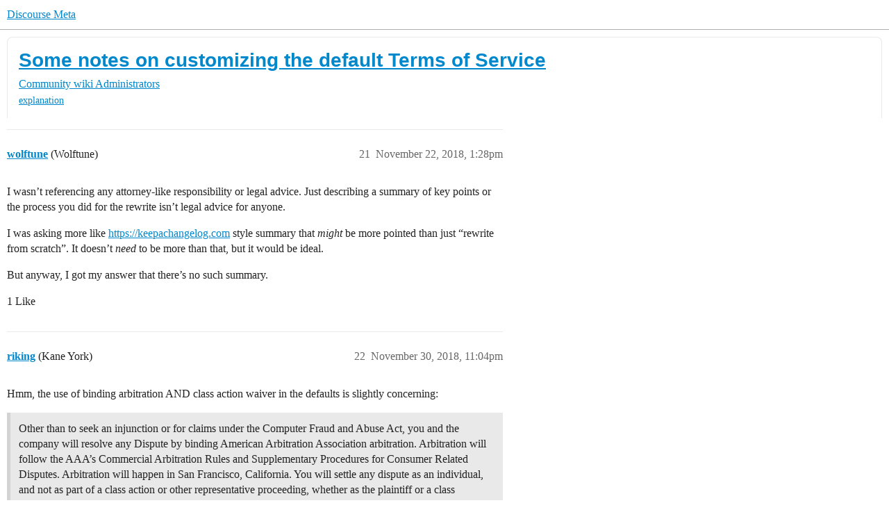

--- FILE ---
content_type: text/html; charset=utf-8
request_url: https://meta.discourse.org/t/some-notes-on-customizing-the-default-terms-of-service/78733?page=2
body_size: 10654
content:
<!DOCTYPE html>
<html lang="en">
  <head>
    <meta charset="utf-8">
    <title>Some notes on customizing the default Terms of Service - Page 2 - Administrators - Discourse Meta</title>
    <meta name="description" content="The Terms of Service on your Discourse installation is something you probably haven’t looked very closely at. It’s highly unlikely they’ll matter, but there is a chance, however small. 
I did an initial review of the sta&amp;hellip;">
    <meta name="generator" content="Discourse 2026.1.0-latest - https://github.com/discourse/discourse version 50799f3557a6db6c816913315604ee5922cab7a0">
<link rel="icon" type="image/png" href="https://d11a6trkgmumsb.cloudfront.net/optimized/3X/b/3/b33be9538df3547fcf9d1a51a4637d77392ac6f9_2_32x32.png">
<link rel="apple-touch-icon" type="image/png" href="https://d11a6trkgmumsb.cloudfront.net/optimized/4X/b/1/2/b12885a6f292ceffc222608846855f25a272835b_2_180x180.jpeg">
<meta name="theme-color" media="(prefers-color-scheme: light)" content="#ffffff">
<meta name="theme-color" media="(prefers-color-scheme: dark)" content="#111111">

<meta name="color-scheme" content="light dark">

<meta name="viewport" content="width=device-width, initial-scale=1.0, minimum-scale=1.0, viewport-fit=cover">
<link rel="canonical" href="https://meta.discourse.org/t/some-notes-on-customizing-the-default-terms-of-service/78733?page=2" />


<link rel="search" type="application/opensearchdescription+xml" href="https://meta.discourse.org/opensearch.xml" title="Discourse Meta Search">

        <link rel="alternate" href="https://meta.discourse.org/t/some-notes-on-customizing-the-default-terms-of-service/78733" hreflang="x-default" />
      <link rel="alternate" href="https://meta.discourse.org/t/some-notes-on-customizing-the-default-terms-of-service/78733?tl=en" hreflang="en" />
      <link rel="alternate" href="https://meta.discourse.org/t/some-notes-on-customizing-the-default-terms-of-service/78733?tl=zh_CN" hreflang="zh_CN" />
      <link rel="alternate" href="https://meta.discourse.org/t/some-notes-on-customizing-the-default-terms-of-service/78733?tl=es" hreflang="es" />
      <link rel="alternate" href="https://meta.discourse.org/t/some-notes-on-customizing-the-default-terms-of-service/78733?tl=fr" hreflang="fr" />
      <link rel="alternate" href="https://meta.discourse.org/t/some-notes-on-customizing-the-default-terms-of-service/78733?tl=de" hreflang="de" />
      <link rel="alternate" href="https://meta.discourse.org/t/some-notes-on-customizing-the-default-terms-of-service/78733?tl=pt_BR" hreflang="pt_BR" />
      <link rel="alternate" href="https://meta.discourse.org/t/some-notes-on-customizing-the-default-terms-of-service/78733?tl=it" hreflang="it" />
      <link rel="alternate" href="https://meta.discourse.org/t/some-notes-on-customizing-the-default-terms-of-service/78733?tl=ar" hreflang="ar" />
      <link rel="alternate" href="https://meta.discourse.org/t/some-notes-on-customizing-the-default-terms-of-service/78733?tl=ja" hreflang="ja" />

    <link href="https://d3bpeqsaub0i6y.cloudfront.net/stylesheets/color_definitions_default-light_34_331_d44bdf3814798a244505ae3338e02cec0db794a9.css?__ws=meta.discourse.org" media="(prefers-color-scheme: light)" rel="stylesheet" class="light-scheme" data-scheme-id="34"/><link href="https://d3bpeqsaub0i6y.cloudfront.net/stylesheets/color_definitions_dark_86_331_c943cb1037f131b7532bd5384cfcdf0e834d59b9.css?__ws=meta.discourse.org" media="(prefers-color-scheme: dark)" rel="stylesheet" class="dark-scheme" data-scheme-id="86"/>

<link href="https://d3bpeqsaub0i6y.cloudfront.net/stylesheets/common_77537dff4e726a02c93e466941a04ed86526b5ab.css?__ws=meta.discourse.org" media="all" rel="stylesheet" data-target="common"  />

  <link href="https://d3bpeqsaub0i6y.cloudfront.net/stylesheets/mobile_77537dff4e726a02c93e466941a04ed86526b5ab.css?__ws=meta.discourse.org" media="(max-width: 39.99999rem)" rel="stylesheet" data-target="mobile"  />
  <link href="https://d3bpeqsaub0i6y.cloudfront.net/stylesheets/desktop_77537dff4e726a02c93e466941a04ed86526b5ab.css?__ws=meta.discourse.org" media="(min-width: 40rem)" rel="stylesheet" data-target="desktop"  />



    <link href="https://d3bpeqsaub0i6y.cloudfront.net/stylesheets/automation_77537dff4e726a02c93e466941a04ed86526b5ab.css?__ws=meta.discourse.org" media="all" rel="stylesheet" data-target="automation"  />
    <link href="https://d3bpeqsaub0i6y.cloudfront.net/stylesheets/chat_77537dff4e726a02c93e466941a04ed86526b5ab.css?__ws=meta.discourse.org" media="all" rel="stylesheet" data-target="chat"  />
    <link href="https://d3bpeqsaub0i6y.cloudfront.net/stylesheets/checklist_77537dff4e726a02c93e466941a04ed86526b5ab.css?__ws=meta.discourse.org" media="all" rel="stylesheet" data-target="checklist"  />
    <link href="https://d3bpeqsaub0i6y.cloudfront.net/stylesheets/discourse-activity-pub_77537dff4e726a02c93e466941a04ed86526b5ab.css?__ws=meta.discourse.org" media="all" rel="stylesheet" data-target="discourse-activity-pub"  />
    <link href="https://d3bpeqsaub0i6y.cloudfront.net/stylesheets/discourse-ai_77537dff4e726a02c93e466941a04ed86526b5ab.css?__ws=meta.discourse.org" media="all" rel="stylesheet" data-target="discourse-ai"  />
    <link href="https://d3bpeqsaub0i6y.cloudfront.net/stylesheets/discourse-assign_77537dff4e726a02c93e466941a04ed86526b5ab.css?__ws=meta.discourse.org" media="all" rel="stylesheet" data-target="discourse-assign"  />
    <link href="https://d3bpeqsaub0i6y.cloudfront.net/stylesheets/discourse-cakeday_77537dff4e726a02c93e466941a04ed86526b5ab.css?__ws=meta.discourse.org" media="all" rel="stylesheet" data-target="discourse-cakeday"  />
    <link href="https://d3bpeqsaub0i6y.cloudfront.net/stylesheets/discourse-customer-flair-plugin_77537dff4e726a02c93e466941a04ed86526b5ab.css?__ws=meta.discourse.org" media="all" rel="stylesheet" data-target="discourse-customer-flair-plugin"  />
    <link href="https://d3bpeqsaub0i6y.cloudfront.net/stylesheets/discourse-data-explorer_77537dff4e726a02c93e466941a04ed86526b5ab.css?__ws=meta.discourse.org" media="all" rel="stylesheet" data-target="discourse-data-explorer"  />
    <link href="https://d3bpeqsaub0i6y.cloudfront.net/stylesheets/discourse-details_77537dff4e726a02c93e466941a04ed86526b5ab.css?__ws=meta.discourse.org" media="all" rel="stylesheet" data-target="discourse-details"  />
    <link href="https://d3bpeqsaub0i6y.cloudfront.net/stylesheets/discourse-doc-categories_77537dff4e726a02c93e466941a04ed86526b5ab.css?__ws=meta.discourse.org" media="all" rel="stylesheet" data-target="discourse-doc-categories"  />
    <link href="https://d3bpeqsaub0i6y.cloudfront.net/stylesheets/discourse-gamification_77537dff4e726a02c93e466941a04ed86526b5ab.css?__ws=meta.discourse.org" media="all" rel="stylesheet" data-target="discourse-gamification"  />
    <link href="https://d3bpeqsaub0i6y.cloudfront.net/stylesheets/discourse-github_77537dff4e726a02c93e466941a04ed86526b5ab.css?__ws=meta.discourse.org" media="all" rel="stylesheet" data-target="discourse-github"  />
    <link href="https://d3bpeqsaub0i6y.cloudfront.net/stylesheets/discourse-lazy-videos_77537dff4e726a02c93e466941a04ed86526b5ab.css?__ws=meta.discourse.org" media="all" rel="stylesheet" data-target="discourse-lazy-videos"  />
    <link href="https://d3bpeqsaub0i6y.cloudfront.net/stylesheets/discourse-local-dates_77537dff4e726a02c93e466941a04ed86526b5ab.css?__ws=meta.discourse.org" media="all" rel="stylesheet" data-target="discourse-local-dates"  />
    <link href="https://d3bpeqsaub0i6y.cloudfront.net/stylesheets/discourse-math_77537dff4e726a02c93e466941a04ed86526b5ab.css?__ws=meta.discourse.org" media="all" rel="stylesheet" data-target="discourse-math"  />
    <link href="https://d3bpeqsaub0i6y.cloudfront.net/stylesheets/discourse-new-features-feeds_77537dff4e726a02c93e466941a04ed86526b5ab.css?__ws=meta.discourse.org" media="all" rel="stylesheet" data-target="discourse-new-features-feeds"  />
    <link href="https://d3bpeqsaub0i6y.cloudfront.net/stylesheets/discourse-presence_77537dff4e726a02c93e466941a04ed86526b5ab.css?__ws=meta.discourse.org" media="all" rel="stylesheet" data-target="discourse-presence"  />
    <link href="https://d3bpeqsaub0i6y.cloudfront.net/stylesheets/discourse-reactions_77537dff4e726a02c93e466941a04ed86526b5ab.css?__ws=meta.discourse.org" media="all" rel="stylesheet" data-target="discourse-reactions"  />
    <link href="https://d3bpeqsaub0i6y.cloudfront.net/stylesheets/discourse-rewind_77537dff4e726a02c93e466941a04ed86526b5ab.css?__ws=meta.discourse.org" media="all" rel="stylesheet" data-target="discourse-rewind"  />
    <link href="https://d3bpeqsaub0i6y.cloudfront.net/stylesheets/discourse-saved-searches_77537dff4e726a02c93e466941a04ed86526b5ab.css?__ws=meta.discourse.org" media="all" rel="stylesheet" data-target="discourse-saved-searches"  />
    <link href="https://d3bpeqsaub0i6y.cloudfront.net/stylesheets/discourse-solved_77537dff4e726a02c93e466941a04ed86526b5ab.css?__ws=meta.discourse.org" media="all" rel="stylesheet" data-target="discourse-solved"  />
    <link href="https://d3bpeqsaub0i6y.cloudfront.net/stylesheets/discourse-templates_77537dff4e726a02c93e466941a04ed86526b5ab.css?__ws=meta.discourse.org" media="all" rel="stylesheet" data-target="discourse-templates"  />
    <link href="https://d3bpeqsaub0i6y.cloudfront.net/stylesheets/discourse-theme-install-button_77537dff4e726a02c93e466941a04ed86526b5ab.css?__ws=meta.discourse.org" media="all" rel="stylesheet" data-target="discourse-theme-install-button"  />
    <link href="https://d3bpeqsaub0i6y.cloudfront.net/stylesheets/discourse-topic-voting_77537dff4e726a02c93e466941a04ed86526b5ab.css?__ws=meta.discourse.org" media="all" rel="stylesheet" data-target="discourse-topic-voting"  />
    <link href="https://d3bpeqsaub0i6y.cloudfront.net/stylesheets/discourse-user-notes_77537dff4e726a02c93e466941a04ed86526b5ab.css?__ws=meta.discourse.org" media="all" rel="stylesheet" data-target="discourse-user-notes"  />
    <link href="https://d3bpeqsaub0i6y.cloudfront.net/stylesheets/discourse-yearly-review_77537dff4e726a02c93e466941a04ed86526b5ab.css?__ws=meta.discourse.org" media="all" rel="stylesheet" data-target="discourse-yearly-review"  />
    <link href="https://d3bpeqsaub0i6y.cloudfront.net/stylesheets/footnote_77537dff4e726a02c93e466941a04ed86526b5ab.css?__ws=meta.discourse.org" media="all" rel="stylesheet" data-target="footnote"  />
    <link href="https://d3bpeqsaub0i6y.cloudfront.net/stylesheets/hosted-site_77537dff4e726a02c93e466941a04ed86526b5ab.css?__ws=meta.discourse.org" media="all" rel="stylesheet" data-target="hosted-site"  />
    <link href="https://d3bpeqsaub0i6y.cloudfront.net/stylesheets/poll_77537dff4e726a02c93e466941a04ed86526b5ab.css?__ws=meta.discourse.org" media="all" rel="stylesheet" data-target="poll"  />
    <link href="https://d3bpeqsaub0i6y.cloudfront.net/stylesheets/spoiler-alert_77537dff4e726a02c93e466941a04ed86526b5ab.css?__ws=meta.discourse.org" media="all" rel="stylesheet" data-target="spoiler-alert"  />
    <link href="https://d3bpeqsaub0i6y.cloudfront.net/stylesheets/chat_mobile_77537dff4e726a02c93e466941a04ed86526b5ab.css?__ws=meta.discourse.org" media="(max-width: 39.99999rem)" rel="stylesheet" data-target="chat_mobile"  />
    <link href="https://d3bpeqsaub0i6y.cloudfront.net/stylesheets/discourse-activity-pub_mobile_77537dff4e726a02c93e466941a04ed86526b5ab.css?__ws=meta.discourse.org" media="(max-width: 39.99999rem)" rel="stylesheet" data-target="discourse-activity-pub_mobile"  />
    <link href="https://d3bpeqsaub0i6y.cloudfront.net/stylesheets/discourse-ai_mobile_77537dff4e726a02c93e466941a04ed86526b5ab.css?__ws=meta.discourse.org" media="(max-width: 39.99999rem)" rel="stylesheet" data-target="discourse-ai_mobile"  />
    <link href="https://d3bpeqsaub0i6y.cloudfront.net/stylesheets/discourse-assign_mobile_77537dff4e726a02c93e466941a04ed86526b5ab.css?__ws=meta.discourse.org" media="(max-width: 39.99999rem)" rel="stylesheet" data-target="discourse-assign_mobile"  />
    <link href="https://d3bpeqsaub0i6y.cloudfront.net/stylesheets/discourse-customer-flair-plugin_mobile_77537dff4e726a02c93e466941a04ed86526b5ab.css?__ws=meta.discourse.org" media="(max-width: 39.99999rem)" rel="stylesheet" data-target="discourse-customer-flair-plugin_mobile"  />
    <link href="https://d3bpeqsaub0i6y.cloudfront.net/stylesheets/discourse-gamification_mobile_77537dff4e726a02c93e466941a04ed86526b5ab.css?__ws=meta.discourse.org" media="(max-width: 39.99999rem)" rel="stylesheet" data-target="discourse-gamification_mobile"  />
    <link href="https://d3bpeqsaub0i6y.cloudfront.net/stylesheets/discourse-reactions_mobile_77537dff4e726a02c93e466941a04ed86526b5ab.css?__ws=meta.discourse.org" media="(max-width: 39.99999rem)" rel="stylesheet" data-target="discourse-reactions_mobile"  />
    <link href="https://d3bpeqsaub0i6y.cloudfront.net/stylesheets/discourse-rewind_mobile_77537dff4e726a02c93e466941a04ed86526b5ab.css?__ws=meta.discourse.org" media="(max-width: 39.99999rem)" rel="stylesheet" data-target="discourse-rewind_mobile"  />
    <link href="https://d3bpeqsaub0i6y.cloudfront.net/stylesheets/discourse-solved_mobile_77537dff4e726a02c93e466941a04ed86526b5ab.css?__ws=meta.discourse.org" media="(max-width: 39.99999rem)" rel="stylesheet" data-target="discourse-solved_mobile"  />
    <link href="https://d3bpeqsaub0i6y.cloudfront.net/stylesheets/discourse-topic-voting_mobile_77537dff4e726a02c93e466941a04ed86526b5ab.css?__ws=meta.discourse.org" media="(max-width: 39.99999rem)" rel="stylesheet" data-target="discourse-topic-voting_mobile"  />
    <link href="https://d3bpeqsaub0i6y.cloudfront.net/stylesheets/chat_desktop_77537dff4e726a02c93e466941a04ed86526b5ab.css?__ws=meta.discourse.org" media="(min-width: 40rem)" rel="stylesheet" data-target="chat_desktop"  />
    <link href="https://d3bpeqsaub0i6y.cloudfront.net/stylesheets/discourse-ai_desktop_77537dff4e726a02c93e466941a04ed86526b5ab.css?__ws=meta.discourse.org" media="(min-width: 40rem)" rel="stylesheet" data-target="discourse-ai_desktop"  />
    <link href="https://d3bpeqsaub0i6y.cloudfront.net/stylesheets/discourse-gamification_desktop_77537dff4e726a02c93e466941a04ed86526b5ab.css?__ws=meta.discourse.org" media="(min-width: 40rem)" rel="stylesheet" data-target="discourse-gamification_desktop"  />
    <link href="https://d3bpeqsaub0i6y.cloudfront.net/stylesheets/discourse-reactions_desktop_77537dff4e726a02c93e466941a04ed86526b5ab.css?__ws=meta.discourse.org" media="(min-width: 40rem)" rel="stylesheet" data-target="discourse-reactions_desktop"  />
    <link href="https://d3bpeqsaub0i6y.cloudfront.net/stylesheets/discourse-topic-voting_desktop_77537dff4e726a02c93e466941a04ed86526b5ab.css?__ws=meta.discourse.org" media="(min-width: 40rem)" rel="stylesheet" data-target="discourse-topic-voting_desktop"  />
    <link href="https://d3bpeqsaub0i6y.cloudfront.net/stylesheets/poll_desktop_77537dff4e726a02c93e466941a04ed86526b5ab.css?__ws=meta.discourse.org" media="(min-width: 40rem)" rel="stylesheet" data-target="poll_desktop"  />

  <link href="https://d3bpeqsaub0i6y.cloudfront.net/stylesheets/common_theme_344_b4bba07827a4d01a06b8a936c88952cdf9c97237.css?__ws=meta.discourse.org" media="all" rel="stylesheet" data-target="common_theme" data-theme-id="344" data-theme-name="category banners"/>
<link href="https://d3bpeqsaub0i6y.cloudfront.net/stylesheets/common_theme_264_a705baf52290819dfdb98b6985ac3014eeab7d0a.css?__ws=meta.discourse.org" media="all" rel="stylesheet" data-target="common_theme" data-theme-id="264" data-theme-name="custom header links (icons)"/>
<link href="https://d3bpeqsaub0i6y.cloudfront.net/stylesheets/common_theme_409_550e963b8e67c55e9818b26bf41bc2e941b7d3ab.css?__ws=meta.discourse.org" media="all" rel="stylesheet" data-target="common_theme" data-theme-id="409" data-theme-name="custom topic list ads"/>
<link href="https://d3bpeqsaub0i6y.cloudfront.net/stylesheets/common_theme_334_0bcadd56d9c553c8566f81fcee6797a496345c64.css?__ws=meta.discourse.org" media="all" rel="stylesheet" data-target="common_theme" data-theme-id="334" data-theme-name="design experiments"/>
<link href="https://d3bpeqsaub0i6y.cloudfront.net/stylesheets/common_theme_129_6942522f3a42925b13e8ecb0ab2e3777a642e1eb.css?__ws=meta.discourse.org" media="all" rel="stylesheet" data-target="common_theme" data-theme-id="129" data-theme-name="discotoc"/>
<link href="https://d3bpeqsaub0i6y.cloudfront.net/stylesheets/common_theme_195_c68aee1e40a50f6648f0dbd6ee2b9ced04882656.css?__ws=meta.discourse.org" media="all" rel="stylesheet" data-target="common_theme" data-theme-id="195" data-theme-name="discourse gifs"/>
<link href="https://d3bpeqsaub0i6y.cloudfront.net/stylesheets/common_theme_171_a27ddd4d414454891da56362532867a3b88d3ce8.css?__ws=meta.discourse.org" media="all" rel="stylesheet" data-target="common_theme" data-theme-id="171" data-theme-name="discourse icon"/>
<link href="https://d3bpeqsaub0i6y.cloudfront.net/stylesheets/common_theme_286_e318cf3474043cfaf40736f72ed8f016f16832bf.css?__ws=meta.discourse.org" media="all" rel="stylesheet" data-target="common_theme" data-theme-id="286" data-theme-name="discourse mermaid"/>
<link href="https://d3bpeqsaub0i6y.cloudfront.net/stylesheets/common_theme_233_39d51aacd5c6050f56d179cd014e8bc7a0732e10.css?__ws=meta.discourse.org" media="all" rel="stylesheet" data-target="common_theme" data-theme-id="233" data-theme-name="dismissable hiring banner"/>
<link href="https://d3bpeqsaub0i6y.cloudfront.net/stylesheets/common_theme_222_77fb8179ed3bd313a9e9c1a5b32126a7bc6bc697.css?__ws=meta.discourse.org" media="all" rel="stylesheet" data-target="common_theme" data-theme-id="222" data-theme-name="docs card filter"/>
<link href="https://d3bpeqsaub0i6y.cloudfront.net/stylesheets/common_theme_412_fa04eea2fa961d0698f75713268814fcefcf1c21.css?__ws=meta.discourse.org" media="all" rel="stylesheet" data-target="common_theme" data-theme-id="412" data-theme-name="ftee badges"/>
<link href="https://d3bpeqsaub0i6y.cloudfront.net/stylesheets/common_theme_351_12bbefb1afbe583f1701de2ded48ff63a290c4d6.css?__ws=meta.discourse.org" media="all" rel="stylesheet" data-target="common_theme" data-theme-id="351" data-theme-name="kanban board"/>
<link href="https://d3bpeqsaub0i6y.cloudfront.net/stylesheets/common_theme_180_ae79e31f4d3256071fb45fd2254d31798d74cf78.css?__ws=meta.discourse.org" media="all" rel="stylesheet" data-target="common_theme" data-theme-id="180" data-theme-name="placeholder forms"/>
<link href="https://d3bpeqsaub0i6y.cloudfront.net/stylesheets/common_theme_202_92cf5ef1ec2efbbbf4a0e7cf7d6a9f4e79553282.css?__ws=meta.discourse.org" media="all" rel="stylesheet" data-target="common_theme" data-theme-id="202" data-theme-name="reply template"/>
<link href="https://d3bpeqsaub0i6y.cloudfront.net/stylesheets/common_theme_279_9b75d7708bc9b62733f060f36becbb6bf00cb1ef.css?__ws=meta.discourse.org" media="all" rel="stylesheet" data-target="common_theme" data-theme-id="279" data-theme-name="sidebar theme toggle"/>
<link href="https://d3bpeqsaub0i6y.cloudfront.net/stylesheets/common_theme_416_eb8eefe09c35ce0e1fb6983e2baf3a8ad829f407.css?__ws=meta.discourse.org" media="all" rel="stylesheet" data-target="common_theme" data-theme-id="416" data-theme-name="social-logins-deprecations"/>
<link href="https://d3bpeqsaub0i6y.cloudfront.net/stylesheets/common_theme_343_6555c4effa91bcc394fc21d0427f1d6fdaca5c7c.css?__ws=meta.discourse.org" media="all" rel="stylesheet" data-target="common_theme" data-theme-id="343" data-theme-name="tag banners"/>
<link href="https://d3bpeqsaub0i6y.cloudfront.net/stylesheets/common_theme_155_8e1f501dbbca18979a05013c5ba82455595388bb.css?__ws=meta.discourse.org" media="all" rel="stylesheet" data-target="common_theme" data-theme-id="155" data-theme-name="tag icons"/>
<link href="https://d3bpeqsaub0i6y.cloudfront.net/stylesheets/common_theme_208_b03a3fd0ef1696b601cf00e72c3380c699250534.css?__ws=meta.discourse.org" media="all" rel="stylesheet" data-target="common_theme" data-theme-id="208" data-theme-name="team pm likes"/>
<link href="https://d3bpeqsaub0i6y.cloudfront.net/stylesheets/common_theme_184_2afc74f31b58629958a88f80549757b97d5ebad5.css?__ws=meta.discourse.org" media="all" rel="stylesheet" data-target="common_theme" data-theme-id="184" data-theme-name="topic thumbnails"/>
<link href="https://d3bpeqsaub0i6y.cloudfront.net/stylesheets/common_theme_230_667247a8dc19f81ea988e145c22769d56f1f9dbf.css?__ws=meta.discourse.org" media="all" rel="stylesheet" data-target="common_theme" data-theme-id="230" data-theme-name="unformatted code detector"/>
<link href="https://d3bpeqsaub0i6y.cloudfront.net/stylesheets/common_theme_236_d63f96dabfa022fe32fb0da3750d7d2358b6b938.css?__ws=meta.discourse.org" media="all" rel="stylesheet" data-target="common_theme" data-theme-id="236" data-theme-name="user card directory"/>
<link href="https://d3bpeqsaub0i6y.cloudfront.net/stylesheets/common_theme_309_82b36a7e1ca0e58fbc91580bb4db745352469daf.css?__ws=meta.discourse.org" media="all" rel="stylesheet" data-target="common_theme" data-theme-id="309" data-theme-name="whisper warning"/>
<link href="https://d3bpeqsaub0i6y.cloudfront.net/stylesheets/common_theme_331_7d6b0c23c742b75212e6ae3a37122767587b269e.css?__ws=meta.discourse.org" media="all" rel="stylesheet" data-target="common_theme" data-theme-id="331" data-theme-name="meta branded"/>
<link href="https://d3bpeqsaub0i6y.cloudfront.net/stylesheets/common_theme_404_b28bf3c081b91ff65585e2056926a0cd61fd9bd2.css?__ws=meta.discourse.org" media="all" rel="stylesheet" data-target="common_theme" data-theme-id="404" data-theme-name="collapse ai triage whispers"/>
<link href="https://d3bpeqsaub0i6y.cloudfront.net/stylesheets/common_theme_194_48f1fb801d4ccf07fe74d080e5624265d4ac02f0.css?__ws=meta.discourse.org" media="all" rel="stylesheet" data-target="common_theme" data-theme-id="194" data-theme-name="create-poll-first"/>
<link href="https://d3bpeqsaub0i6y.cloudfront.net/stylesheets/common_theme_379_3542980e3c8b3f71174ed687860b5c8f78ebabf1.css?__ws=meta.discourse.org" media="all" rel="stylesheet" data-target="common_theme" data-theme-id="379" data-theme-name="developer guides noedit"/>
<link href="https://d3bpeqsaub0i6y.cloudfront.net/stylesheets/common_theme_358_3a4f8812879218c5556fd7d862c32e31eb1645fc.css?__ws=meta.discourse.org" media="all" rel="stylesheet" data-target="common_theme" data-theme-id="358" data-theme-name="hide &#39;check doc&#39;"/>
<link href="https://d3bpeqsaub0i6y.cloudfront.net/stylesheets/common_theme_165_225867a1e4ba575d0b79ecf48ffb5372be817109.css?__ws=meta.discourse.org" media="all" rel="stylesheet" data-target="common_theme" data-theme-id="165" data-theme-name="hide sidebar for anon - hidden whispers for non-staff"/>
<link href="https://d3bpeqsaub0i6y.cloudfront.net/stylesheets/common_theme_298_db8147292f7a2afe749006f0495f469d95df36e5.css?__ws=meta.discourse.org" media="all" rel="stylesheet" data-target="common_theme" data-theme-id="298" data-theme-name="logo avatar exception"/>
<link href="https://d3bpeqsaub0i6y.cloudfront.net/stylesheets/common_theme_350_91694f861a55a7b344200b27d22b972f08326a9e.css?__ws=meta.discourse.org" media="all" rel="stylesheet" data-target="common_theme" data-theme-id="350" data-theme-name="meta branded background adjustment for jobs banner"/>
<link href="https://d3bpeqsaub0i6y.cloudfront.net/stylesheets/common_theme_314_927b15d2e93eaa09433ac97ce33716624a5783c4.css?__ws=meta.discourse.org" media="all" rel="stylesheet" data-target="common_theme" data-theme-id="314" data-theme-name="rubik headings"/>
<link href="https://d3bpeqsaub0i6y.cloudfront.net/stylesheets/common_theme_418_cbf3faeb074963abc6c05eaa2b048a36f88eea16.css?__ws=meta.discourse.org" media="all" rel="stylesheet" data-target="common_theme" data-theme-id="418" data-theme-name="sales mutual action plan table styling"/>
<link href="https://d3bpeqsaub0i6y.cloudfront.net/stylesheets/common_theme_267_1376d50dc53c64adef4a1c688998a9d37767d6d4.css?__ws=meta.discourse.org" media="all" rel="stylesheet" data-target="common_theme" data-theme-id="267" data-theme-name="tech advocate only group assign header button"/>
<link href="https://d3bpeqsaub0i6y.cloudfront.net/stylesheets/common_theme_355_1fc6037784b6015d77a47d3855f4ed1a24d242a2.css?__ws=meta.discourse.org" media="all" rel="stylesheet" data-target="common_theme" data-theme-id="355" data-theme-name="topic voting customisations"/>
    <link href="https://d3bpeqsaub0i6y.cloudfront.net/stylesheets/mobile_theme_180_bc09e24f7a4c208022796b337095b4a6cc543ef9.css?__ws=meta.discourse.org" media="(max-width: 39.99999rem)" rel="stylesheet" data-target="mobile_theme" data-theme-id="180" data-theme-name="placeholder forms"/>
<link href="https://d3bpeqsaub0i6y.cloudfront.net/stylesheets/mobile_theme_184_e8ebf40d57c80ccecbdc11e2f67c820c173d5b51.css?__ws=meta.discourse.org" media="(max-width: 39.99999rem)" rel="stylesheet" data-target="mobile_theme" data-theme-id="184" data-theme-name="topic thumbnails"/>
    <link href="https://d3bpeqsaub0i6y.cloudfront.net/stylesheets/desktop_theme_195_a7d505c4f690c0825c1c507ac215cddf4f63d253.css?__ws=meta.discourse.org" media="(min-width: 40rem)" rel="stylesheet" data-target="desktop_theme" data-theme-id="195" data-theme-name="discourse gifs"/>
<link href="https://d3bpeqsaub0i6y.cloudfront.net/stylesheets/desktop_theme_222_88096cbc09a91a920166cd5d51e7962f0187dd84.css?__ws=meta.discourse.org" media="(min-width: 40rem)" rel="stylesheet" data-target="desktop_theme" data-theme-id="222" data-theme-name="docs card filter"/>
<link href="https://d3bpeqsaub0i6y.cloudfront.net/stylesheets/desktop_theme_407_2cd462bc91550813391dfdcc444e5cb6eb8d39fd.css?__ws=meta.discourse.org" media="(min-width: 40rem)" rel="stylesheet" data-target="desktop_theme" data-theme-id="407" data-theme-name="full width"/>

    <meta http-equiv="origin-trial" content="[base64]">
<script defer="" data-domain="meta.discourse.org,rollup-meta.discourse.org,rollup-all.discourse.org" src="https://www.discourse.org/js/script.outbound-links.tagged-events.js" nonce="aLIhV35Lhs2cqQXXa67oNNqUO"></script>
<meta name="ahrefs-site-verification" content="07293e630779edf08a6b9b4d1e302e1a182ba6e2861118d7a92b66ea08fb11b0">
    
        <link rel="alternate nofollow" type="application/rss+xml" title="RSS feed of &#39;Some notes on customizing the default Terms of Service&#39;" href="https://meta.discourse.org/t/some-notes-on-customizing-the-default-terms-of-service/78733.rss" />
    <meta property="og:site_name" content="Discourse Meta" />
<meta property="og:type" content="website" />
<meta name="twitter:card" content="summary" />
<meta name="twitter:image" content="https://d11a6trkgmumsb.cloudfront.net/original/4X/4/2/7/42734728531d1b8d4906ac646d5cc06c9ddd52c9.jpeg" />
<meta property="og:image" content="https://d11a6trkgmumsb.cloudfront.net/original/4X/4/2/7/42734728531d1b8d4906ac646d5cc06c9ddd52c9.jpeg" />
<meta property="og:url" content="https://meta.discourse.org/t/some-notes-on-customizing-the-default-terms-of-service/78733?page=2" />
<meta name="twitter:url" content="https://meta.discourse.org/t/some-notes-on-customizing-the-default-terms-of-service/78733?page=2" />
<meta property="og:title" content="Some notes on customizing the default Terms of Service" />
<meta name="twitter:title" content="Some notes on customizing the default Terms of Service" />
<meta property="og:description" content="I wasn’t referencing any attorney-like responsibility or legal advice. Just describing a summary of key points or the process you did for the rewrite isn’t legal advice for anyone.  I was asking more like https://keepachangelog.com style summary that might be more pointed than just “rewrite from scratch”. It doesn’t need to be more than that, but it would be ideal.  But anyway, I got my answer that there’s no such summary." />
<meta name="twitter:description" content="I wasn’t referencing any attorney-like responsibility or legal advice. Just describing a summary of key points or the process you did for the rewrite isn’t legal advice for anyone.  I was asking more like https://keepachangelog.com style summary that might be more pointed than just “rewrite from scratch”. It doesn’t need to be more than that, but it would be ideal.  But anyway, I got my answer that there’s no such summary." />
<meta property="og:article:section" content="Community wiki" />
<meta property="og:article:section:color" content="31ceb7" />
<meta property="og:article:section" content="Administrators" />
<meta property="og:article:section:color" content="ae1e7b" />
<meta property="og:article:tag" content="explanation" />
<meta name="twitter:label1" value="Reading time" />
<meta name="twitter:data1" value="6 mins 🕑" />
<meta name="twitter:label2" value="Likes" />
<meta name="twitter:data2" value="171 ❤" />
<meta property="article:published_time" content="2018-11-22T13:28:45+00:00" />
<meta property="og:ignore_canonical" content="true" />

        <link rel="prev" href="/t/some-notes-on-customizing-the-default-terms-of-service/78733">

    
  </head>
  <body class="crawler ">
    
    <header>
  <a href="/">Discourse Meta</a>
</header>

    <div id="main-outlet" class="wrap" role="main">
        <div id="topic-title">
    <h1>
      <a href="/t/some-notes-on-customizing-the-default-terms-of-service/78733">Some notes on customizing the default Terms of Service</a>
    </h1>

      <div class="topic-category" itemscope itemtype="http://schema.org/BreadcrumbList">
          <span itemprop="itemListElement" itemscope itemtype="http://schema.org/ListItem">
            <a href="/c/community-wiki/177" class="badge-wrapper bullet" itemprop="item">
              <span class='badge-category-bg' style='background-color: #31ceb7'></span>
              <span class='badge-category clear-badge'>
                <span class='category-name' itemprop='name'>Community wiki</span>
              </span>
            </a>
            <meta itemprop="position" content="1" />
          </span>
          <span itemprop="itemListElement" itemscope itemtype="http://schema.org/ListItem">
            <a href="/c/community-wiki/administrators/178" class="badge-wrapper bullet" itemprop="item">
              <span class='badge-category-bg' style='background-color: #ae1e7b'></span>
              <span class='badge-category clear-badge'>
                <span class='category-name' itemprop='name'>Administrators</span>
              </span>
            </a>
            <meta itemprop="position" content="2" />
          </span>
      </div>

      <div class="topic-category">
        <div class='discourse-tags list-tags'>
            <a href='https://meta.discourse.org/tag/explanation' class='discourse-tag' rel="tag">explanation</a>
        </div>
      </div>
  </div>

  

    <div itemscope itemtype='http://schema.org/DiscussionForumPosting'>
      <meta itemprop='headline' content='Some notes on customizing the default Terms of Service'>
      <link itemprop='url' href='https://meta.discourse.org/t/some-notes-on-customizing-the-default-terms-of-service/78733'>
      <meta itemprop='datePublished' content='2018-01-23T08:44:20Z'>
        <meta itemprop='articleSection' content='Administrators'>
      <meta itemprop='keywords' content='explanation'>
      <div itemprop='publisher' itemscope itemtype="http://schema.org/Organization">
        <meta itemprop='name' content='Civilized Discourse Construction Kit, Inc.'>
          <div itemprop='logo' itemscope itemtype="http://schema.org/ImageObject">
            <meta itemprop='url' content='https://d11a6trkgmumsb.cloudfront.net/original/3X/a/d/ad2526334012b2ad0c3421f9b6dd94bae2ede52f.svg'>
          </div>
      </div>

          <span itemprop='author' itemscope itemtype="http://schema.org/Person">
            <meta itemprop='name' content='angus'>
            <link itemprop='url' rel='nofollow' href='https://meta.discourse.org/u/angus'>
          </span>
        <meta itemprop='text' content='The Terms of Service on your Discourse installation is something you probably haven’t looked very closely at. It’s highly unlikely they’ll matter, but there is a chance, however small. 
I did an initial review of the sta&amp;hellip;'>

          <div id='post_21' itemprop='comment' itemscope itemtype='http://schema.org/Comment' class='topic-body crawler-post'>
            <div class='crawler-post-meta'>
              <span class="creator" itemprop="author" itemscope itemtype="http://schema.org/Person">
                <a itemprop="url" rel='nofollow' href='https://meta.discourse.org/u/wolftune'><span itemprop='name'>wolftune</span></a>
                (Wolftune)
              </span>



              <span class="crawler-post-infos">
                  <time itemprop='datePublished' datetime='2018-11-22T13:28:45Z' class='post-time'>
                    November 22, 2018,  1:28pm
                  </time>
                  <meta itemprop='dateModified' content='2018-11-22T13:28:45Z'>
              <span itemprop='position'>21</span>
              </span>
            </div>
            <div class='post' itemprop='text'>
              <p>I wasn’t referencing any attorney-like responsibility or legal advice. Just describing a summary of key points or the process you did for the rewrite isn’t legal advice for anyone.</p>
<p>I was asking more like <a href="https://keepachangelog.com" rel="nofollow noopener">https://keepachangelog.com</a> style summary that <em>might</em> be more pointed than just “rewrite from scratch”. It doesn’t <em>need</em> to be more than that, but it would be ideal.</p>
<p>But anyway, I got my answer that there’s no such summary.</p>
            </div>

            <div itemprop="interactionStatistic" itemscope itemtype="http://schema.org/InteractionCounter">
              <meta itemprop="interactionType" content="http://schema.org/LikeAction"/>
              <meta itemprop="userInteractionCount" content="1" />
              <span class='post-likes'>1 Like</span>
            </div>


            
          </div>
          <div id='post_22' itemprop='comment' itemscope itemtype='http://schema.org/Comment' class='topic-body crawler-post'>
            <div class='crawler-post-meta'>
              <span class="creator" itemprop="author" itemscope itemtype="http://schema.org/Person">
                <a itemprop="url" rel='nofollow' href='https://meta.discourse.org/u/riking'><span itemprop='name'>riking</span></a>
                (Kane York)
              </span>



              <span class="crawler-post-infos">
                  <time itemprop='datePublished' datetime='2018-11-30T23:04:22Z' class='post-time'>
                    November 30, 2018, 11:04pm
                  </time>
                  <meta itemprop='dateModified' content='2018-11-30T23:04:22Z'>
              <span itemprop='position'>22</span>
              </span>
            </div>
            <div class='post' itemprop='text'>
              <p>Hmm, the use of binding arbitration AND class action waiver in the defaults is slightly concerning:</p>
<blockquote>
<p>Other than to seek an injunction or for claims under the Computer Fraud and Abuse Act, you and the company will resolve any Dispute by binding American Arbitration Association arbitration.  Arbitration will follow the AAA’s Commercial Arbitration Rules and Supplementary Procedures for Consumer Related Disputes.  Arbitration will happen in San Francisco, California.  You will settle any dispute as an individual, and not as part of a class action or other representative proceeding, whether as the plaintiff or a class member.  No arbitrator will consolidate any dispute with any other arbitration without the company’s permission.</p>
</blockquote>
<p>Aside from the well-known problems with these: Arbitration is really, really expensive for the “company” - sometimes more expensive than the local legal system - and for hobby forums this is not going to be the best terms for them.</p>
            </div>

            <div itemprop="interactionStatistic" itemscope itemtype="http://schema.org/InteractionCounter">
              <meta itemprop="interactionType" content="http://schema.org/LikeAction"/>
              <meta itemprop="userInteractionCount" content="4" />
              <span class='post-likes'>4 Likes</span>
            </div>


            
          </div>
          <div id='post_23' itemprop='comment' itemscope itemtype='http://schema.org/Comment' class='topic-body crawler-post'>
            <div class='crawler-post-meta'>
              <span class="creator" itemprop="author" itemscope itemtype="http://schema.org/Person">
                <a itemprop="url" rel='nofollow' href='https://meta.discourse.org/u/kemitchell'><span itemprop='name'>kemitchell</span></a>
                (Kyle E. Mitchell)
              </span>



              <span class="crawler-post-infos">
                  <time itemprop='datePublished' datetime='2018-12-03T18:12:12Z' class='post-time'>
                    December 3, 2018,  6:12pm
                  </time>
                  <meta itemprop='dateModified' content='2018-12-03T18:12:12Z'>
              <span itemprop='position'>23</span>
              </span>
            </div>
            <div class='post' itemprop='text'>
              <aside class="quote no-group" data-username="riking" data-post="22" data-topic="78733">
<div class="title">
<div class="quote-controls"></div>
<img loading="lazy" alt="" width="24" height="24" src="https://d3bpeqsaub0i6y.cloudfront.net/user_avatar/meta.discourse.org/riking/48/170938_2.png" class="avatar"> riking:</div>
<blockquote>
<p>and for hobby forums this is not going to be the best terms for them</p>
</blockquote>
</aside>
<p>CDCK, Inc. can’t make any guarantee that the template terms that ship with Discourse will be the best terms for any particular forum operator. We’re happy to offer a starting point. Forum operators can and should make changes to suit their needs from there, or replace the template entirely.</p>
            </div>

            <div itemprop="interactionStatistic" itemscope itemtype="http://schema.org/InteractionCounter">
              <meta itemprop="interactionType" content="http://schema.org/LikeAction"/>
              <meta itemprop="userInteractionCount" content="5" />
              <span class='post-likes'>5 Likes</span>
            </div>


            
          </div>
          <div id='post_24' itemprop='comment' itemscope itemtype='http://schema.org/Comment' class='topic-body crawler-post'>
            <div class='crawler-post-meta'>
              <span class="creator" itemprop="author" itemscope itemtype="http://schema.org/Person">
                <a itemprop="url" rel='nofollow' href='https://meta.discourse.org/u/riking'><span itemprop='name'>riking</span></a>
                (Kane York)
              </span>



              <span class="crawler-post-infos">
                  <time itemprop='datePublished' datetime='2018-12-03T18:32:17Z' class='post-time'>
                    December 3, 2018,  6:32pm
                  </time>
                  <meta itemprop='dateModified' content='2018-12-03T18:32:17Z'>
              <span itemprop='position'>24</span>
              </span>
            </div>
            <div class='post' itemprop='text'>
              <p>Anything that we’re expecting every/most forum operator to change should be in the setup wizard, then <img src="https://emoji.discourse-cdn.com/twitter/slight_smile.png?v=15" title=":slight_smile:" class="emoji" alt=":slight_smile:" loading="lazy" width="20" height="20"></p>
<aside class="onebox githubblob" data-onebox-src="https://github.com/discourse/discourse/blob/596e09a/lib/wizard/builder.rb#L104">
  <header class="source">

      <a href="https://github.com/discourse/discourse/blob/596e09a/lib/wizard/builder.rb#L104" target="_blank" rel="noopener nofollow ugc">github.com/discourse/discourse</a>
  </header>

  <article class="onebox-body">
    <h4><a href="https://github.com/discourse/discourse/blob/596e09a/lib/wizard/builder.rb#L104" target="_blank" rel="noopener nofollow ugc">lib/wizard/builder.rb</a></h4>

<div class="git-blob-info">
  <a href="https://github.com/discourse/discourse/blob/596e09a/lib/wizard/builder.rb#L104" rel="noopener nofollow ugc"><code>596e09a</code></a>
</div>



    <pre class="onebox"><code class="lang-rb">
      <ol class="start lines" start="94" style="counter-reset: li-counter 93 ;">
          <li>  step.on_update do |updater|</li>
          <li>    update_tos do |raw|</li>
          <li>      replace_company(updater, raw, 'contact_email')</li>
          <li>    end</li>
          <li></li>
          <li>    updater.apply_settings(:contact_email, :contact_url)</li>
          <li>    updater.update_setting(:site_contact_username, updater.fields[:site_contact])</li>
          <li>  end</li>
          <li>end</li>
          <li></li>
          <li class="selected">@wizard.append_step('corporate') do |step|</li>
          <li>  step.add_field(id: 'company_name', type: 'text', value: SiteSetting.company_name)</li>
          <li>  step.add_field(id: 'governing_law', type: 'text', value: SiteSetting.governing_law)</li>
          <li>  step.add_field(id: 'city_for_disputes', type: 'text', value: SiteSetting.city_for_disputes)</li>
          <li></li>
          <li>  step.on_update do |updater|</li>
          <li>    update_tos do |raw|</li>
          <li>      replace_company(updater, raw, 'company_name')</li>
          <li>      replace_company(updater, raw, 'governing_law')</li>
          <li>      replace_company(updater, raw, 'city_for_disputes')</li>
          <li>    end</li>
      </ol>
    </code></pre>



  </article>

  <div class="onebox-metadata">
    
    
  </div>

  <div style="clear: both"></div>
</aside>

            </div>

            <div itemprop="interactionStatistic" itemscope itemtype="http://schema.org/InteractionCounter">
              <meta itemprop="interactionType" content="http://schema.org/LikeAction"/>
              <meta itemprop="userInteractionCount" content="1" />
              <span class='post-likes'>1 Like</span>
            </div>


            
          </div>
          <div id='post_25' itemprop='comment' itemscope itemtype='http://schema.org/Comment' class='topic-body crawler-post'>
            <div class='crawler-post-meta'>
              <span class="creator" itemprop="author" itemscope itemtype="http://schema.org/Person">
                <a itemprop="url" rel='nofollow' href='https://meta.discourse.org/u/codinghorror'><span itemprop='name'>codinghorror</span></a>
                (Jeff Atwood)
              </span>



              <span class="crawler-post-infos">
                  <time itemprop='datePublished' datetime='2018-12-04T01:33:57Z' class='post-time'>
                    December 4, 2018,  1:33am
                  </time>
                  <meta itemprop='dateModified' content='2018-12-04T01:33:57Z'>
              <span itemprop='position'>25</span>
              </span>
            </div>
            <div class='post' itemprop='text'>
              <p>Sort of, this was in the original Discourse 1.0 design spec but we quickly realized almost nobody <em>actually cares</em> about customizing the terms of service. Whether they should or not is a different discussion, but the reality is… well, the reality.</p>
            </div>

            <div itemprop="interactionStatistic" itemscope itemtype="http://schema.org/InteractionCounter">
              <meta itemprop="interactionType" content="http://schema.org/LikeAction"/>
              <meta itemprop="userInteractionCount" content="1" />
              <span class='post-likes'>1 Like</span>
            </div>


            
          </div>
          <div id='post_26' itemprop='comment' itemscope itemtype='http://schema.org/Comment' class='topic-body crawler-post'>
            <div class='crawler-post-meta'>
              <span class="creator" itemprop="author" itemscope itemtype="http://schema.org/Person">
                <a itemprop="url" rel='nofollow' href='https://meta.discourse.org/u/angus'><span itemprop='name'>angus</span></a>
                (Angus McLeod)
              </span>



              <span class="crawler-post-infos">
                  <time itemprop='datePublished' datetime='2018-12-04T01:46:32Z' class='post-time'>
                    December 4, 2018,  1:46am
                  </time>
                  <meta itemprop='dateModified' content='2018-12-04T01:46:32Z'>
              <span itemprop='position'>26</span>
              </span>
            </div>
            <div class='post' itemprop='text'>
              <p><a class="mention" href="/u/kemitchell">@kemitchell</a> Nice!</p>
<aside class="quote no-group" data-username="riking" data-post="22" data-topic="78733">
<div class="title">
<div class="quote-controls"></div>
<img loading="lazy" alt="" width="24" height="24" src="https://d3bpeqsaub0i6y.cloudfront.net/user_avatar/meta.discourse.org/riking/48/170938_2.png" class="avatar"> riking:</div>
<blockquote>
<p>Arbitration is really, really expensive for the “company” - sometimes more expensive than the local legal system - and for hobby forums this is not going to be the best terms for them.</p>
</blockquote>
</aside>
<p>Arbitration is not necessarily more expensive or worse than the local legal system. It really depends. I haven’t reviewed the AAA’s Supplementary Procedures for Consumer Related Disputes, but I suspect it was chosen as it suited to the forum - user context.</p>
<aside class="quote no-group" data-username="codinghorror" data-post="25" data-topic="78733">
<div class="title">
<div class="quote-controls"></div>
<img loading="lazy" alt="" width="24" height="24" src="https://d3bpeqsaub0i6y.cloudfront.net/user_avatar/meta.discourse.org/codinghorror/48/110067_2.png" class="avatar"> codinghorror:</div>
<blockquote>
<p>almost nobody <em>actually cares</em> about customizing the terms of service. Whether they should or not is a different discussion, but the reality is… well, the reality.</p>
</blockquote>
</aside>
<p>Exactly.</p>
<p>I wonder whether it’s worth generating a list of choice of law clauses (i.e. what laws and what dispute resolution procedure applies) which would be automatically inserted based on the locale of the site. Maybe something to add to the <a href="https://meta.discourse.org/t/legal-tools-plugin/87966">legal tools plugin</a>.</p>
            </div>

            <div itemprop="interactionStatistic" itemscope itemtype="http://schema.org/InteractionCounter">
              <meta itemprop="interactionType" content="http://schema.org/LikeAction"/>
              <meta itemprop="userInteractionCount" content="7" />
              <span class='post-likes'>7 Likes</span>
            </div>


            
          </div>
          <div id='post_27' itemprop='comment' itemscope itemtype='http://schema.org/Comment' class='topic-body crawler-post'>
            <div class='crawler-post-meta'>
              <span class="creator" itemprop="author" itemscope itemtype="http://schema.org/Person">
                <a itemprop="url" rel='nofollow' href='https://meta.discourse.org/u/yova'><span itemprop='name'>yova</span></a>
                (Yova)
              </span>



              <span class="crawler-post-infos">
                  <time itemprop='datePublished' datetime='2018-12-16T22:44:31Z' class='post-time'>
                    December 16, 2018, 10:44pm
                  </time>
                  <meta itemprop='dateModified' content='2018-12-16T22:44:31Z'>
              <span itemprop='position'>27</span>
              </span>
            </div>
            <div class='post' itemprop='text'>
              <p>A little pity that user content is not automatically CC licensed anymore with the new TOS. I actually did like the old behavior, the alternative now is to include CC-license notes in each (bigger) message?</p>
            </div>

            <div itemprop="interactionStatistic" itemscope itemtype="http://schema.org/InteractionCounter">
              <meta itemprop="interactionType" content="http://schema.org/LikeAction"/>
              <meta itemprop="userInteractionCount" content="1" />
              <span class='post-likes'>1 Like</span>
            </div>


            
          </div>
          <div id='post_29' itemprop='comment' itemscope itemtype='http://schema.org/Comment' class='topic-body crawler-post'>
            <div class='crawler-post-meta'>
              <span class="creator" itemprop="author" itemscope itemtype="http://schema.org/Person">
                <a itemprop="url" rel='nofollow' href='https://meta.discourse.org/u/wolftune'><span itemprop='name'>wolftune</span></a>
                (Wolftune)
              </span>



              <span class="crawler-post-infos">
                  <time itemprop='datePublished' datetime='2018-12-17T00:25:24Z' class='post-time'>
                    December 17, 2018, 12:25am
                  </time>
                  <meta itemprop='dateModified' content='2018-12-17T00:25:24Z'>
              <span itemprop='position'>29</span>
              </span>
            </div>
            <div class='post' itemprop='text'>
              <p>Well, you can obviously just add a clause about CC licensing to your forum’s ToS.</p>
            </div>

            <div itemprop="interactionStatistic" itemscope itemtype="http://schema.org/InteractionCounter">
              <meta itemprop="interactionType" content="http://schema.org/LikeAction"/>
              <meta itemprop="userInteractionCount" content="1" />
              <span class='post-likes'>1 Like</span>
            </div>


            
          </div>
          <div id='post_31' itemprop='comment' itemscope itemtype='http://schema.org/Comment' class='topic-body crawler-post'>
            <div class='crawler-post-meta'>
              <span class="creator" itemprop="author" itemscope itemtype="http://schema.org/Person">
                <a itemprop="url" rel='nofollow' href='https://meta.discourse.org/u/Christopher_Batcheld'><span itemprop='name'>Christopher_Batcheld</span></a>
                (Christopher Batchelder)
              </span>



              <span class="crawler-post-infos">
                  <time itemprop='datePublished' datetime='2019-02-03T18:54:01Z' class='post-time'>
                    February 3, 2019,  6:54pm
                  </time>
                  <meta itemprop='dateModified' content='2019-02-03T18:54:01Z'>
              <span itemprop='position'>31</span>
              </span>
            </div>
            <div class='post' itemprop='text'>
              <p>Hi All,</p>
<p>I was wondering if there was a particular reason jurisdiction was set to San Francisco? Are the courts there particularly well-versed in tech related issues? Some other reason to consider? Compared with say Delaware where many companies are incorporated.</p>
<p>If anyone knows I’d be curious to learn why…</p>
            </div>

            <div itemprop="interactionStatistic" itemscope itemtype="http://schema.org/InteractionCounter">
              <meta itemprop="interactionType" content="http://schema.org/LikeAction"/>
              <meta itemprop="userInteractionCount" content="0" />
              <span class='post-likes'></span>
            </div>


            
          </div>
          <div id='post_32' itemprop='comment' itemscope itemtype='http://schema.org/Comment' class='topic-body crawler-post'>
            <div class='crawler-post-meta'>
              <span class="creator" itemprop="author" itemscope itemtype="http://schema.org/Person">
                <a itemprop="url" rel='nofollow' href='https://meta.discourse.org/u/jomaxro'><span itemprop='name'>jomaxro</span></a>
                (Joshua Rosenfeld)
              </span>



              <span class="crawler-post-infos">
                  <time itemprop='datePublished' datetime='2019-02-03T19:48:36Z' class='post-time'>
                    February 3, 2019,  7:48pm
                  </time>
                  <meta itemprop='dateModified' content='2019-02-03T23:46:13Z'>
              <span itemprop='position'>32</span>
              </span>
            </div>
            <div class='post' itemprop='text'>
              <p>San Francisco was picked for its geographic convenience. No one on the team is in Delaware (for example), so we wouldn’t want to need to fly there if we ended up in court.</p>
<p>The <code>city for disputes</code> is intended to be selected by the site admin/owner, you are under no obligation to use San Francisco like we do. You should discuss with your legal counsel as to what location makes sense for you.</p>
            </div>

            <div itemprop="interactionStatistic" itemscope itemtype="http://schema.org/InteractionCounter">
              <meta itemprop="interactionType" content="http://schema.org/LikeAction"/>
              <meta itemprop="userInteractionCount" content="3" />
              <span class='post-likes'>3 Likes</span>
            </div>


            
          </div>
          <div id='post_33' itemprop='comment' itemscope itemtype='http://schema.org/Comment' class='topic-body crawler-post'>
            <div class='crawler-post-meta'>
              <span class="creator" itemprop="author" itemscope itemtype="http://schema.org/Person">
                <a itemprop="url" rel='nofollow' href='https://meta.discourse.org/u/Christopher_Batcheld'><span itemprop='name'>Christopher_Batcheld</span></a>
                (Christopher Batchelder)
              </span>



              <span class="crawler-post-infos">
                  <time itemprop='datePublished' datetime='2019-02-03T20:16:41Z' class='post-time'>
                    February 3, 2019,  8:16pm
                  </time>
                  <meta itemprop='dateModified' content='2019-02-03T20:16:41Z'>
              <span itemprop='position'>33</span>
              </span>
            </div>
            <div class='post' itemprop='text'>
              <aside class="quote group-team" data-username="jomaxro" data-post="32" data-topic="78733">
<div class="title">
<div class="quote-controls"></div>
<img loading="lazy" alt="" width="24" height="24" src="https://d3bpeqsaub0i6y.cloudfront.net/user_avatar/meta.discourse.org/jomaxro/48/126216_2.png" class="avatar"> jomaxro:</div>
<blockquote>
<p>The <code>city for disputes</code> is intended to be selected by the site admin/owner, you are under no obligation to use San Francisco like we do. You should discuss with your legal counsel as to what location makes sense for you.</p>
</blockquote>
</aside>
<p>Of course. I would normally put NY or somewhere convenient. This is my first “tech” ToS that is not a normal commercial contract. I thought maybe SF had some secret Silicon Valley courts. Guess not <img src="https://emoji.discourse-cdn.com/twitter/laughing.png?v=12" title=":laughing:" class="emoji" alt=":laughing:" loading="lazy" width="20" height="20"></p>
            </div>

            <div itemprop="interactionStatistic" itemscope itemtype="http://schema.org/InteractionCounter">
              <meta itemprop="interactionType" content="http://schema.org/LikeAction"/>
              <meta itemprop="userInteractionCount" content="1" />
              <span class='post-likes'>1 Like</span>
            </div>


            
          </div>
          <div id='post_34' itemprop='comment' itemscope itemtype='http://schema.org/Comment' class='topic-body crawler-post'>
            <div class='crawler-post-meta'>
              <span class="creator" itemprop="author" itemscope itemtype="http://schema.org/Person">
                <a itemprop="url" rel='nofollow' href='https://meta.discourse.org/u/Christopher_Batcheld'><span itemprop='name'>Christopher_Batcheld</span></a>
                (Christopher Batchelder)
              </span>



              <span class="crawler-post-infos">
                  <time itemprop='datePublished' datetime='2019-05-11T13:42:58Z' class='post-time'>
                    May 11, 2019,  1:42pm
                  </time>
                  <meta itemprop='dateModified' content='2019-05-11T13:42:58Z'>
              <span itemprop='position'>34</span>
              </span>
            </div>
            <div class='post' itemprop='text'>
              <p><a class="mention" href="/u/jomaxro">@jomaxro</a> <a class="mention" href="/u/codinghorror">@codinghorror</a> or other team members,</p>
<p>I’m trying to find the ToS and Privacy Policy I accepted as a customer of Discourse. I.e. what ToS and PP I accepted vis-a-vis my community members data being process on Discourse servers. I ask only because I’m having an attorney look over ToS on my site and I want to have the ToS on my site more of less “back-to-back” with what I’ve agreed with you and with your tech partners.</p>
<p>If <a href="http://Discourse.org" rel="nofollow noopener">Discourse.org</a> is relying on a third party - like Google or Amazon - which of course you would be - are your terms with Google / Amazon reflected in the terms you’ve signed with your customers?</p>
<p>Apologies if I missed this. I’ve had a look through the forum but didn’t see it.</p>
<p>Thanks!</p>
            </div>

            <div itemprop="interactionStatistic" itemscope itemtype="http://schema.org/InteractionCounter">
              <meta itemprop="interactionType" content="http://schema.org/LikeAction"/>
              <meta itemprop="userInteractionCount" content="1" />
              <span class='post-likes'>1 Like</span>
            </div>


            
          </div>
          <div id='post_35' itemprop='comment' itemscope itemtype='http://schema.org/Comment' class='topic-body crawler-post'>
            <div class='crawler-post-meta'>
              <span class="creator" itemprop="author" itemscope itemtype="http://schema.org/Person">
                <a itemprop="url" rel='nofollow' href='https://meta.discourse.org/u/jomaxro'><span itemprop='name'>jomaxro</span></a>
                (Joshua Rosenfeld)
              </span>



              <span class="crawler-post-infos">
                  <time itemprop='datePublished' datetime='2019-05-11T20:17:34Z' class='post-time'>
                    May 11, 2019,  8:17pm
                  </time>
                  <meta itemprop='dateModified' content='2019-05-11T20:17:34Z'>
              <span itemprop='position'>35</span>
              </span>
            </div>
            <div class='post' itemprop='text'>
              <p>The terms for hosted sites are linked from the signup form, along with an acknowledgement checkbox. They can be found at <a href="https://www.discourse.org/standard-hosting-terms" class="inline-onebox">Discourse Standard Hosting Terms | Discourse - Civilized Discussion</a>. Our privacy information, which also details 3rd party services is at <a href="https://www.discourse.org/privacy" class="inline-onebox">Privacy policy | Discourse - Civilized Discussion</a>.</p>
            </div>

            <div itemprop="interactionStatistic" itemscope itemtype="http://schema.org/InteractionCounter">
              <meta itemprop="interactionType" content="http://schema.org/LikeAction"/>
              <meta itemprop="userInteractionCount" content="6" />
              <span class='post-likes'>6 Likes</span>
            </div>


            
          </div>
          <div id='post_36' itemprop='comment' itemscope itemtype='http://schema.org/Comment' class='topic-body crawler-post'>
            <div class='crawler-post-meta'>
              <span class="creator" itemprop="author" itemscope itemtype="http://schema.org/Person">
                <a itemprop="url" rel='nofollow' href='https://meta.discourse.org/u/Christopher_Batcheld'><span itemprop='name'>Christopher_Batcheld</span></a>
                (Christopher Batchelder)
              </span>



              <span class="crawler-post-infos">
                  <time itemprop='datePublished' datetime='2019-05-12T04:54:24Z' class='post-time'>
                    May 12, 2019,  4:54am
                  </time>
                  <meta itemprop='dateModified' content='2019-05-12T04:54:24Z'>
              <span itemprop='position'>36</span>
              </span>
            </div>
            <div class='post' itemprop='text'>
              <p>Thanks, it was the hosting terms I couldn’t find. This is very helpful!</p>
            </div>

            <div itemprop="interactionStatistic" itemscope itemtype="http://schema.org/InteractionCounter">
              <meta itemprop="interactionType" content="http://schema.org/LikeAction"/>
              <meta itemprop="userInteractionCount" content="4" />
              <span class='post-likes'>4 Likes</span>
            </div>


            
          </div>
    </div>

      <div role='navigation' itemscope itemtype='http://schema.org/SiteNavigationElement' class="topic-body crawler-post">
            <span itemprop='name'><a rel="prev" itemprop="url" href="/t/some-notes-on-customizing-the-default-terms-of-service/78733">← previous page</a></span>
      </div>

    <div id="related-topics" class="more-topics__list " role="complementary" aria-labelledby="related-topics-title">
  <h3 id="related-topics-title" class="more-topics__list-title">
    Related topics
  </h3>
  <div class="topic-list-container" itemscope itemtype='http://schema.org/ItemList'>
    <meta itemprop='itemListOrder' content='http://schema.org/ItemListOrderDescending'>
    <table class='topic-list'>
      <thead>
        <tr>
          <th>Topic</th>
          <th></th>
          <th class="replies">Replies</th>
          <th class="views">Views</th>
          <th>Activity</th>
        </tr>
      </thead>
      <tbody>
          <tr class="topic-list-item" id="topic-list-item-103384">
            <td class="main-link" itemprop='itemListElement' itemscope itemtype='http://schema.org/ListItem'>
              <meta itemprop='position' content='1'>
              <span class="link-top-line">
                <a itemprop='url' href='https://meta.discourse.org/t/updated-terms-of-service-template/103384' class='title raw-link raw-topic-link'>Updated Terms of Service Template</a>
              </span>
              <div class="link-bottom-line">
                  <a href='/c/announcements/67' class='badge-wrapper bullet'>
                    <span class='badge-category-bg' style='background-color: #ED207B'></span>
                    <span class='badge-category clear-badge'>
                      <span class='category-name'>Announcements</span>
                    </span>
                  </a>
                  <div class="discourse-tags">
                  </div>
              </div>
            </td>
            <td class="replies">
              <span class='posts' title='posts'>11</span>
            </td>
            <td class="views">
              <span class='views' title='views'>3745</span>
            </td>
            <td>
              December 1, 2023
            </td>
          </tr>
          <tr class="topic-list-item" id="topic-list-item-40964">
            <td class="main-link" itemprop='itemListElement' itemscope itemtype='http://schema.org/ListItem'>
              <meta itemprop='position' content='2'>
              <span class="link-top-line">
                <a itemprop='url' href='https://meta.discourse.org/t/sending-suggestions-without-involving-legal-terms-tos-external-agencies-etc/40964' class='title raw-link raw-topic-link'>Sending suggestions without involving legal terms, TOS, external agencies etc</a>
              </span>
              <div class="link-bottom-line">
                  <a href='/c/site-feedback/3' class='badge-wrapper bullet'>
                    <span class='badge-category-bg' style='background-color: #888'></span>
                    <span class='badge-category clear-badge'>
                      <span class='category-name'>Site feedback</span>
                    </span>
                  </a>
                  <div class="discourse-tags">
                  </div>
              </div>
            </td>
            <td class="replies">
              <span class='posts' title='posts'>11</span>
            </td>
            <td class="views">
              <span class='views' title='views'>3451</span>
            </td>
            <td>
              March 14, 2016
            </td>
          </tr>
          <tr class="topic-list-item" id="topic-list-item-155271">
            <td class="main-link" itemprop='itemListElement' itemscope itemtype='http://schema.org/ListItem'>
              <meta itemprop='position' content='3'>
              <span class="link-top-line">
                <a itemprop='url' href='https://meta.discourse.org/t/terms-of-service-translated-to-brazilian-portuguese/155271' class='title raw-link raw-topic-link'>Terms of Service translated to Brazilian Portuguese</a>
              </span>
              <div class="link-bottom-line">
                  <a href='/c/community/65' class='badge-wrapper bullet'>
                    <span class='badge-category-bg' style='background-color: #12A89D'></span>
                    <span class='badge-category clear-badge'>
                      <span class='category-name'>Community</span>
                    </span>
                  </a>
                  <div class="discourse-tags">
                  </div>
              </div>
            </td>
            <td class="replies">
              <span class='posts' title='posts'>3</span>
            </td>
            <td class="views">
              <span class='views' title='views'>1147</span>
            </td>
            <td>
              June 20, 2020
            </td>
          </tr>
          <tr class="topic-list-item" id="topic-list-item-60878">
            <td class="main-link" itemprop='itemListElement' itemscope itemtype='http://schema.org/ListItem'>
              <meta itemprop='position' content='4'>
              <span class="link-top-line">
                <a itemprop='url' href='https://meta.discourse.org/t/a-brand-new-discourse-org/60878' class='title raw-link raw-topic-link'>A brand new discourse.org</a>
              </span>
              <div class="link-bottom-line">
                  <a href='/c/announcements/blog/13' class='badge-wrapper bullet'>
                    <span class='badge-category-bg' style='background-color: #8080ff'></span>
                    <span class='badge-category clear-badge'>
                      <span class='category-name'>Blog</span>
                    </span>
                  </a>
                  <div class="discourse-tags">
                  </div>
              </div>
            </td>
            <td class="replies">
              <span class='posts' title='posts'>29</span>
            </td>
            <td class="views">
              <span class='views' title='views'>6703</span>
            </td>
            <td>
              April 21, 2017
            </td>
          </tr>
          <tr class="topic-list-item" id="topic-list-item-4261">
            <td class="main-link" itemprop='itemListElement' itemscope itemtype='http://schema.org/ListItem'>
              <meta itemprop='position' content='5'>
              <span class="link-top-line">
                <a itemprop='url' href='https://meta.discourse.org/t/who-owns-the-content-you-post-on-a-forum-aka-user-content-licensing/4261' class='title raw-link raw-topic-link'>Who owns the content you post on a forum? aka, User Content Licensing</a>
              </span>
              <div class="link-bottom-line">
                  <a href='/c/site-feedback/3' class='badge-wrapper bullet'>
                    <span class='badge-category-bg' style='background-color: #888'></span>
                    <span class='badge-category clear-badge'>
                      <span class='category-name'>Site feedback</span>
                    </span>
                  </a>
                  <div class="discourse-tags">
                  </div>
              </div>
            </td>
            <td class="replies">
              <span class='posts' title='posts'>18</span>
            </td>
            <td class="views">
              <span class='views' title='views'>17187</span>
            </td>
            <td>
              June 21, 2013
            </td>
          </tr>
      </tbody>
    </table>
  </div>
</div>





    </div>
    <footer class="container wrap">
  <nav class='crawler-nav'>
    <ul>
      <li itemscope itemtype='http://schema.org/SiteNavigationElement'>
        <span itemprop='name'>
          <a href='/' itemprop="url">Home </a>
        </span>
      </li>
      <li itemscope itemtype='http://schema.org/SiteNavigationElement'>
        <span itemprop='name'>
          <a href='/categories' itemprop="url">Categories </a>
        </span>
      </li>
      <li itemscope itemtype='http://schema.org/SiteNavigationElement'>
        <span itemprop='name'>
          <a href='/guidelines' itemprop="url">Guidelines </a>
        </span>
      </li>
        <li itemscope itemtype='http://schema.org/SiteNavigationElement'>
          <span itemprop='name'>
            <a href='/tos' itemprop="url">Terms of Service </a>
          </span>
        </li>
        <li itemscope itemtype='http://schema.org/SiteNavigationElement'>
          <span itemprop='name'>
            <a href='https://www.discourse.org/privacy' itemprop="url">Privacy Policy </a>
          </span>
        </li>
    </ul>
  </nav>
  <p class='powered-by-link'>Powered by <a href="https://www.discourse.org">Discourse</a>, best viewed with JavaScript enabled</p>
</footer>

    
    
  </body>
  
</html>


--- FILE ---
content_type: text/css
request_url: https://d3bpeqsaub0i6y.cloudfront.net/stylesheets/discourse-activity-pub_77537dff4e726a02c93e466941a04ed86526b5ab.css?__ws=meta.discourse.org
body_size: 1964
content:
div.activity-pub-actor-status{padding:2px 8px;border-radius:var(--d-border-radius);line-height:.9em;min-height:23px;background-color:var(--primary-200);display:inline-flex;align-items:center}div.activity-pub-actor-status>.svg-icon{height:1.2em;width:1.2em;color:var(--danger) !important}div.activity-pub-actor-status.active>.svg-icon{color:var(--success) !important}div.activity-pub-actor-status.publishing-disabled>.svg-icon{color:var(--tertiary) !important}div.activity-pub-actor-status .label{margin-left:.5em}div.activity-pub-actor-status .clickable{cursor:pointer}section.activity-pub-actor-setting{margin-top:1em}section.activity-pub-actor-setting:first-of-type{margin-top:0}section.activity-pub-actor-setting input{margin-bottom:0}section.activity-pub-actor-setting .activity-pub-actor-setting-description{color:var(--primary-medium);margin-top:4px;margin-bottom:10px;font-size:var(--font-down-1);line-height:var(--line-height-large)}section.activity-pub-actor-setting .activity-pub-actor-setting-notice{margin-top:4px;margin-bottom:10px;flex:1 1 100%}section.activity-pub-actor-setting .activity-pub-actor-setting-notice span{display:inline-flex;gap:.25em;align-items:center;font-size:var(--font-down-1);padding:.25em;background-color:var(--highlight-low)}section.activity-pub-actor-setting .activity-pub-handle{display:inline-flex;margin:4px 0}.activity-pub-enabled .activity-pub-actor-setting-description{display:flex;flex-direction:column}.activity-pub-site-setting{margin-bottom:1em}.activity-pub-site-setting span{color:var(--primary-medium);margin-top:4px;margin-bottom:10px;font-size:var(--font-down-1);line-height:var(--line-height-large)}.activity-pub-site-setting-title{font-weight:bold;color:var(--primary-high);margin-bottom:.5em}.activity-pub-site-setting-label{margin-bottom:5px}.activity-pub-site-setting-label a{color:unset;display:inline-flex;align-items:center;gap:.5em;background-color:var(--primary-low);padding:.25em .5em}#activity-pub-username{width:min(250px,90%)}.activity-pub-handle{overflow:hidden}.activity-pub-handle .activity-pub-handle-contents{display:flex;align-items:stretch;border-radius:var(--d-border-radius);border:1px solid var(--primary-low);line-height:35px;overflow:hidden}.activity-pub-handle .handle{padding:0 .65em;color:var(--primary-high);text-overflow:ellipsis;overflow:hidden;white-space:nowrap}.activity-pub-handle .btn{border:unset}.activity-pub-handle-description{color:var(--primary-medium);margin-top:4px;margin-bottom:10px;font-size:var(--font-down-1);line-height:var(--line-height-large)}.activity-pub-discovery-dropdown{display:flex;flex-direction:column;gap:.5em;padding:1em;z-index:100;background-color:var(--secondary);box-shadow:var(--shadow-dropdown);border:1px solid var(--primary-low);max-width:90vw;box-sizing:border-box}.activity-pub-discovery-dropdown span{white-space:normal}#reply-control .activity-pub-actor-status{margin-left:1em}.activity-pub-topic-status,.activity-pub-post-status{display:flex;align-items:center;gap:.5em;cursor:pointer}.activity-pub-topic-status.published .d-icon-discourse-activity-pub,.activity-pub-topic-status.updated .d-icon-discourse-activity-pub,.activity-pub-post-status.published .d-icon-discourse-activity-pub,.activity-pub-post-status.updated .d-icon-discourse-activity-pub{color:var(--success)}.activity-pub-topic-status.deleted .d-icon-discourse-activity-pub,.activity-pub-post-status.deleted .d-icon-discourse-activity-pub{color:var(--danger)}.activity-pub-topic-status.published-remote .d-icon-discourse-activity-pub,.activity-pub-post-status.published-remote .d-icon-discourse-activity-pub{color:var(--tertiary)}.activity-pub-post-info,.activity-pub-topic-info{display:flex;flex-direction:column}.activity-pub-post-info span,.activity-pub-post-info a,.activity-pub-topic-info span,.activity-pub-topic-info a{display:flex;align-items:center;gap:.5em;min-height:35px}.activity-pub-post-info button,.activity-pub-topic-info button{height:100%}.activity-pub-attributes{display:flex;gap:.5em;flex-flow:wrap}.activity-pub-attribute{font-size:var(--font-down-1);background-color:var(--primary-100);padding:.15em .5em;display:flex;align-items:center;white-space:nowrap;gap:.5em}.activity-pub-attribute.copiable{cursor:pointer}body.user-preferences-activity-pub-page .form-vertical{width:100%}body.user-preferences-activity-pub-page .form-vertical .control-group{margin-bottom:1em}body.user-preferences-activity-pub-page .form-vertical .activity-pub-authorizations{margin-bottom:2em}.activity-pub-authorize .controls{display:inline-flex;gap:.5em}.activity-pub-authorize input{min-width:300px}.activity-pub-authorize-auth-type{min-width:150px}.activity-pub-authorize-verified-domain{min-width:300px;background:var(--primary-low);display:flex;align-items:center;gap:.5em;justify-content:space-between;box-sizing:border-box}.activity-pub-authorize-verified-domain span{padding:0 .75em}.activity-pub-route-nav{display:none !important}.activity-pub-route-nav.visible{display:flex !important}.activity-pub-banner{width:100%;background:var(--primary-very-low);padding:.5em;box-sizing:border-box;display:flex;justify-content:space-between;align-items:center;container-type:inline-size}.activity-pub-banner .activity-pub-banner-side{display:flex;gap:.5em}.activity-pub-banner .fk-d-tooltip__trigger{margin-left:.5em}.activity-pub-banner-text .desktop{display:block}.activity-pub-banner-text .responsive{display:none}@container (max-width: 47em){.activity-pub-banner-text .desktop{display:none}.activity-pub-banner-text .responsive{display:block}}.activity-pub-nav{display:flex;align-items:center;justify-content:space-between}.activity-pub-actor{display:flex;justify-content:flex-start;gap:1em}.activity-pub-actor .activity-pub-actor-content{display:flex;flex-flow:column;justify-content:center}.activity-pub-follow-table{grid-template-columns:minmax(13em, 3fr) repeat(2, 110px)}.activity-pub-follow-table.show-controls{grid-template-columns:minmax(13em, 3fr) repeat(3, 110px)}@container (max-width: 47em){.activity-pub-follow-table-user,.activity-pub-follow-table-followed-at{display:none}.activity-pub-follow-table-actions{width:100%;padding:.5em .25em 1em;justify-content:start;grid-column-start:1;grid-column-end:-1}.activity-pub-follow-table-actions .activity-pub-actor-unfollow-btn{width:100%}}.activity-pub-follow-table-actor{justify-content:flex-start}.activity-pub-follow-controls .activity-pub-handle-label{margin-top:1em}.activity-pub-follow-controls .activity-pub-handle{display:inline-flex}.activity-pub-follow-domain-controls,.activity-pub-actor-follow-find{display:flex}.activity-pub-follow-domain-footer,.activity-pub-actor-follow-find-footer{color:var(--primary-medium);margin-top:4px;margin-bottom:10px;font-size:var(--font-down-1);line-height:var(--line-height-large);min-height:18px}.activity-pub-follow-domain-footer.error,.activity-pub-actor-follow-find-footer.error{color:var(--danger)}.activity-pub-actor-follow-find input[type=text]{width:500px;max-width:100vw;margin-bottom:0}.activity-pub-actor-follow-actor-container{min-height:80px;padding:1em;box-sizing:border-box;display:flex;align-items:center;background-color:var(--primary-very-low)}.activity-pub-actor-follow-actor-container.no-actor{color:var(--primary-medium);font-size:var(--font-down-1);justify-content:center}.activity-pub-actor-follow-actor{width:100%;display:flex;align-items:center;justify-content:space-between}@media all and (max-width: 400px){.activity-pub-actor-follow-actor{flex-flow:wrap;gap:1em}.activity-pub-actor-follow-actor .activity-pub-follow-actor-btn{width:100%}}.admin-plugins.activity-pub .admin-controls nav .nav-pills>li.activity-pub-add-actor{margin-left:auto}.activity-pub-actor-table{grid-template-columns:minmax(13em, 3fr) 150px 150px 230px}.activity-pub-actor-table-actor{justify-content:flex-start}.activity-pub-actor-table-actions{gap:1em;justify-content:flex-end}.activity-pub-actor-table-actions .header-contents{text-align:right}.activity-pub-log-table{grid-template-columns:120px 100px minmax(8em, 2fr) 120px}.activity-pub-log-created-at{justify-content:flex-start}.activity-pub-json-modal-header{display:flex;justify-content:space-between;align-items:center}.activity-pub-json-modal-buttons{display:flex;gap:.5em;align-items:center}.activity-pub-json-display{max-width:100%;max-height:400px;font-size:.8em;background-color:var(--primary-100);padding:.5em;overflow:scroll}.activity-pub-actor-title,.activity-pub-log-title{align-items:center;gap:1em;margin-top:1em}.activity-pub-actor-header{display:flex;align-items:center;gap:1em}.activity-pub-actor-header .activity-pub-actor-model,.activity-pub-actor-header .activity-pub-actor-status{min-height:34px;box-sizing:border-box;display:flex;align-items:center}.activity-pub-actor-header .activity-pub-actor-model{border:1px solid var(--primary-medium);font-size:var(--font-up-1);padding:0 .5em}.activity-pub-actor-header .activity-pub-actor-status{padding:0 .7em}.activity-pub-actor-header .activity-pub-actor-enabled-toggle{margin-left:auto}.activity-pub-actor-header .activity-pub-actor-enabled-toggle .d-toggle-switch--label{margin:0;order:1}.activity-pub-actor-save-response.success,.activity-pub-json-copy-status.success{color:var(--success)}.activity-pub-actor-save-response.failed,.activity-pub-json-copy-status.failed{color:var(--danger)}.activity-pub-enable-actor{gap:.5em}.activity-pub-enable-actor input{margin:0}.activity-pub-new-actor-model{display:flex;align-items:center;gap:1em}.activity-pub-actor-subtitle{margin-top:1em}.activity-pub-actor-form-container{margin-top:1em;display:flex;flex-flow:wrap}.activity-pub-actor-form,.activity-pub-actor-form-extra{width:50%;min-width:400px}.activity-pub-actor-gutter{display:flex;justify-content:flex-end;align-items:center;gap:1em}.select-kit.multi-select.activity-pub-tag-chooser,.select-kit.combo-box.activity-pub-category-chooser{width:300px}.select-kit.multi-select.activity-pub-tag-chooser .select-kit-header,.select-kit.combo-box.activity-pub-category-chooser .select-kit-header{color:var(--primary-high)}.d-modal .activity-pub-topic-status,.d-modal .activity-pub-post-status{cursor:unset}.activity-pub-topic-actions,.activity-pub-post-actions{display:flex;flex-direction:column;gap:1em}.activity-pub-topic-actions .action,.activity-pub-post-actions .action{display:flex;gap:.75em;width:100%;align-items:center}.activity-pub-topic-actions .action .action-button .d-button-label,.activity-pub-post-actions .action .action-button .d-button-label{white-space:nowrap}.activity-pub-topic-actions .action .action-description,.activity-pub-post-actions .action .action-description{font-size:var(--font-down-1)}.topic-map__activity-pub{margin-top:1em;flex-basis:100%;display:flex;align-items:center;color:var(--primary-700)}.topic-map__activity-pub>.activity-pub-topic-status{font-size:var(--font-down-1)}.activity-pub-topic-modal .control-group .controls+.controls{margin-top:9px}.activity-pub-topic-modal .control-group:not(:last-child){margin-bottom:1.3em}.activity-pub-admin-info-actors{display:flex;gap:.75em}.activity-pub-admin-info-actors .handle{color:var(--primary-700)}.activity-pub-about>p{max-width:700px}.activity-pub-about .activity-pub-actors{margin-top:2em}.activity-pub-about .activity-pub-actors-list{display:flex;flex-flow:wrap;gap:2em}.activity-pub-about .activity-pub-actor-card{flex:1}.activity-pub-actor-card{display:flex;flex-flow:wrap;align-items:flex-start;justify-content:space-between;gap:1em;padding:1em;border:1px solid var(--primary-200);max-width:450px;box-sizing:border-box}.activity-pub-actor-card .activity-pub-actor-card-top,.activity-pub-actor-card .activity-pub-actor-card-bottom{display:flex;align-items:center;justify-content:space-between;gap:1em;width:100%}.activity-pub-actor-card .activity-pub-actor-metadata,.activity-pub-actor-card .activity-pub-handle,.activity-pub-actor-card .activity-pub-follow-btn{font-size:var(--font-down-1)}
/*# sourceMappingURL=discourse-activity-pub_77537dff4e726a02c93e466941a04ed86526b5ab.css.map?__ws=meta.discourse.org */

--- FILE ---
content_type: text/css
request_url: https://d3bpeqsaub0i6y.cloudfront.net/stylesheets/discourse-github_77537dff4e726a02c93e466941a04ed86526b5ab.css?__ws=meta.discourse.org
body_size: 787
content:
.onebox.githubpullrequest .github-row{--gh-icon-draft: url("data:image/svg+xml,%3Csvg xmlns='http://www.w3.org/2000/svg' viewBox='0 0 16 16'%3E%3Cpath d='M3.25 1A2.25 2.25 0 0 1 4 5.372v5.256a2.251 2.251 0 1 1-1.5 0V5.372A2.251 2.251 0 0 1 3.25 1Zm9.5 14a2.25 2.25 0 1 1 0-4.5 2.25 2.25 0 0 1 0 4.5ZM2.5 3.25a.75.75 0 1 0 1.5 0 .75.75 0 0 0-1.5 0ZM3.25 12a.75.75 0 1 0 0 1.5.75.75 0 0 0 0-1.5Zm9.5 0a.75.75 0 1 0 0 1.5.75.75 0 0 0 0-1.5ZM14 4.25a.75.75 0 0 1-.75.75h-2a.75.75 0 0 1 0-1.5h2a.75.75 0 0 1 .75.75Zm-.75 3.75a.75.75 0 0 0 0-1.5h-2a.75.75 0 0 0 0 1.5Z'/%3E%3C/svg%3E");--gh-icon-open: url("data:image/svg+xml,%3Csvg xmlns='http://www.w3.org/2000/svg' viewBox='0 0 16 16'%3E%3Cpath d='M1.5 3.25a2.25 2.25 0 1 1 3 2.122v5.256a2.251 2.251 0 1 1-1.5 0V5.372A2.25 2.25 0 0 1 1.5 3.25Zm5.677-.177L9.573.677A.25.25 0 0 1 10 .854V2.5h1A2.5 2.5 0 0 1 13.5 5v5.628a2.251 2.251 0 1 1-1.5 0V5a1 1 0 0 0-1-1h-1v1.646a.25.25 0 0 1-.427.177L7.177 3.427a.25.25 0 0 1 0-.354ZM3.75 2.5a.75.75 0 1 0 0 1.5.75.75 0 0 0 0-1.5Zm0 9.5a.75.75 0 1 0 0 1.5.75.75 0 0 0 0-1.5Zm8.25.75a.75.75 0 1 0 1.5 0 .75.75 0 0 0-1.5 0Z'/%3E%3C/svg%3E");--gh-icon-merged: url("data:image/svg+xml,%3Csvg xmlns='http://www.w3.org/2000/svg' viewBox='0 0 16 16'%3E%3Cpath d='M5.45 5.154A4.25 4.25 0 0 0 9.25 7.5h1.378a2.251 2.251 0 1 1 0 1.5H9.25A5.734 5.734 0 0 1 5 7.123v3.505a2.25 2.25 0 1 1-1.5 0V5.372a2.25 2.25 0 1 1 1.95-.218ZM4.25 13.5a.75.75 0 1 0 0-1.5.75.75 0 0 0 0 1.5Zm8.5-4.5a.75.75 0 1 0 0-1.5.75.75 0 0 0 0 1.5ZM5 3.25a.75.75 0 1 0 0 .005V3.25Z'/%3E%3C/svg%3E");--gh-icon-closed: url("data:image/svg+xml,%3Csvg xmlns='http://www.w3.org/2000/svg' viewBox='0 0 16 16'%3E%3Cpath d='M3.25 1A2.25 2.25 0 0 1 4 5.372v5.256a2.251 2.251 0 1 1-1.5 0V5.372A2.251 2.251 0 0 1 3.25 1Zm9.5 5.5a.75.75 0 0 1 .75.75v3.378a2.251 2.251 0 1 1-1.5 0V7.25a.75.75 0 0 1 .75-.75Zm-2.03-5.273a.75.75 0 0 1 1.06 0l.97.97.97-.97a.748.748 0 0 1 1.265.332.75.75 0 0 1-.205.729l-.97.97.97.97a.751.751 0 0 1-.018 1.042.751.751 0 0 1-1.042.018l-.97-.97-.97.97a.749.749 0 0 1-1.275-.326.749.749 0 0 1 .215-.734l.97-.97-.97-.97a.75.75 0 0 1 0-1.06ZM2.5 3.25a.75.75 0 1 0 1.5 0 .75.75 0 0 0-1.5 0ZM3.25 12a.75.75 0 1 0 0 1.5.75.75 0 0 0 0-1.5Zm9.5 0a.75.75 0 1 0 0 1.5.75.75 0 0 0 0-1.5Z'/%3E%3C/svg%3E")}.onebox.githubpullrequest .github-row.--gh-status-draft .github-icon-container,.onebox.githubpullrequest .github-row.--gh-status-open .github-icon-container,.onebox.githubpullrequest .github-row.--gh-status-approved .github-icon-container,.onebox.githubpullrequest .github-row.--gh-status-changes_requested .github-icon-container,.onebox.githubpullrequest .github-row.--gh-status-merged .github-icon-container,.onebox.githubpullrequest .github-row.--gh-status-closed .github-icon-container{display:block;grid-area:icon;align-self:center;justify-self:center;min-height:3.3333333333em}@media(max-width: 39.999rem){.onebox.githubpullrequest .github-row.--gh-status-draft .github-icon-container,.onebox.githubpullrequest .github-row.--gh-status-open .github-icon-container,.onebox.githubpullrequest .github-row.--gh-status-approved .github-icon-container,.onebox.githubpullrequest .github-row.--gh-status-changes_requested .github-icon-container,.onebox.githubpullrequest .github-row.--gh-status-merged .github-icon-container,.onebox.githubpullrequest .github-row.--gh-status-closed .github-icon-container{min-height:2.4em}}.onebox.githubpullrequest .github-row.--gh-status-draft .github-icon-container .github-icon,.onebox.githubpullrequest .github-row.--gh-status-open .github-icon-container .github-icon,.onebox.githubpullrequest .github-row.--gh-status-approved .github-icon-container .github-icon,.onebox.githubpullrequest .github-row.--gh-status-changes_requested .github-icon-container .github-icon,.onebox.githubpullrequest .github-row.--gh-status-merged .github-icon-container .github-icon,.onebox.githubpullrequest .github-row.--gh-status-closed .github-icon-container .github-icon{display:none}.onebox.githubpullrequest .github-row.--gh-status-draft .github-icon-container::before,.onebox.githubpullrequest .github-row.--gh-status-open .github-icon-container::before,.onebox.githubpullrequest .github-row.--gh-status-approved .github-icon-container::before,.onebox.githubpullrequest .github-row.--gh-status-changes_requested .github-icon-container::before,.onebox.githubpullrequest .github-row.--gh-status-merged .github-icon-container::before,.onebox.githubpullrequest .github-row.--gh-status-closed .github-icon-container::before{content:"";display:block;width:2.5em;aspect-ratio:.75;mask-size:100% 100%;mask-repeat:no-repeat;mask-position:center}@media(max-width: 39.999rem){.onebox.githubpullrequest .github-row.--gh-status-draft .github-icon-container::before,.onebox.githubpullrequest .github-row.--gh-status-open .github-icon-container::before,.onebox.githubpullrequest .github-row.--gh-status-approved .github-icon-container::before,.onebox.githubpullrequest .github-row.--gh-status-changes_requested .github-icon-container::before,.onebox.githubpullrequest .github-row.--gh-status-merged .github-icon-container::before,.onebox.githubpullrequest .github-row.--gh-status-closed .github-icon-container::before{width:1.8em}}.onebox.githubpullrequest .github-row.--gh-status-draft .github-icon-container::before{mask-image:var(--gh-icon-draft);background-color:#8b949e}.onebox.githubpullrequest .github-row.--gh-status-open .github-icon-container::before,.onebox.githubpullrequest .github-row.--gh-status-approved .github-icon-container::before,.onebox.githubpullrequest .github-row.--gh-status-changes_requested .github-icon-container::before{mask-image:var(--gh-icon-open);background-color:#8b949e}.onebox.githubpullrequest .github-row.--gh-status-approved .github-icon-container::before{background-color:#3fb950}.onebox.githubpullrequest .github-row.--gh-status-changes_requested .github-icon-container::before{background-color:#f79939}.onebox.githubpullrequest .github-row.--gh-status-merged .github-icon-container::before{mask-image:var(--gh-icon-merged);background-color:#a371f7}.onebox.githubpullrequest .github-row.--gh-status-closed .github-icon-container::before{mask-image:var(--gh-icon-closed);background-color:#f85149}
/*# sourceMappingURL=discourse-github_77537dff4e726a02c93e466941a04ed86526b5ab.css.map?__ws=meta.discourse.org */


--- FILE ---
content_type: text/css
request_url: https://d3bpeqsaub0i6y.cloudfront.net/stylesheets/discourse-theme-install-button_77537dff4e726a02c93e466941a04ed86526b5ab.css?__ws=meta.discourse.org
body_size: 186
content:
.install-button-modal summary{color:var(--primary-high);font-size:var(--font-down-1)}.install-button-modal details ul{margin-left:.5em;padding:.75em 0}.install-button-modal details ul code{display:block;padding:.5em}.install-button-modal .inputs{display:flex;align-items:center;padding:.75em 0}.install-button-modal .inputs input{margin-bottom:0;margin-right:1em}
/*# sourceMappingURL=discourse-theme-install-button_77537dff4e726a02c93e466941a04ed86526b5ab.css.map?__ws=meta.discourse.org */

--- FILE ---
content_type: text/css
request_url: https://d3bpeqsaub0i6y.cloudfront.net/stylesheets/discourse-topic-voting_desktop_77537dff4e726a02c93e466941a04ed86526b5ab.css?__ws=meta.discourse.org
body_size: -118
content:
.vote-count-wrapper{font-size:var(--font-up-2);height:40px}
/*# sourceMappingURL=discourse-topic-voting_desktop_77537dff4e726a02c93e466941a04ed86526b5ab.css.map?__ws=meta.discourse.org */

--- FILE ---
content_type: text/css
request_url: https://d3bpeqsaub0i6y.cloudfront.net/stylesheets/common_theme_334_0bcadd56d9c553c8566f81fcee6797a496345c64.css?__ws=meta.discourse.org
body_size: -79
content:
@media(max-width: 39.999rem){#reply-control.open{top:0;transform:none;height:100dvh;max-height:unset}}
/*# sourceMappingURL=common_theme_334_0bcadd56d9c553c8566f81fcee6797a496345c64.css.map?__ws=meta.discourse.org */


--- FILE ---
content_type: text/css
request_url: https://d3bpeqsaub0i6y.cloudfront.net/stylesheets/common_theme_171_a27ddd4d414454891da56362532867a3b88d3ce8.css?__ws=meta.discourse.org
body_size: -71
content:
.d-wrap[data-wrap=icon]{vertical-align:middle}img.svg-as-img{height:1em !important;width:auto;padding-bottom:0}
/*# sourceMappingURL=common_theme_171_a27ddd4d414454891da56362532867a3b88d3ce8.css.map?__ws=meta.discourse.org */

--- FILE ---
content_type: text/css
request_url: https://d3bpeqsaub0i6y.cloudfront.net/stylesheets/common_theme_233_39d51aacd5c6050f56d179cd014e8bc7a0732e10.css?__ws=meta.discourse.org
body_size: 229
content:
.dismissable-banner{padding:1em;display:flex;border:1px solid var(--primary-low);background-color:var(--secondary);position:relative;margin-bottom:1em;top:0;right:0}@media(prefers-reduced-motion: no-preference){.dismissable-banner{transition:all .23s ease-out;will-change:right,top}.dismissable-banner:hover{transition-delay:.2s;right:-10px;top:-10px;box-shadow:-4px 6px 14px rgba(0,0,0,.1);border-color:rgba(0,0,0,0)}.dismissable-banner:hover .btn.close .d-icon{color:var(--primary-high)}}.dismissable-banner-content-text{margin-bottom:0}.dismissable-banner .btn.close{font-size:.75em;background-color:rgba(0,0,0,0);align-self:flex-start;padding:1em;margin:-1em -1em 0 auto}.dismissable-banner .btn.close .d-icon{color:var(--primary-medium)}.dismissable-banner .btn.close:hover .d-icon{color:var(--primary)}.dismissable-banner-wrapper{padding:0;background:linear-gradient(-90deg, #f2e88f, #00aeef);position:relative;box-shadow:inset 0 0 4px 0 rgba(0,0,0,.1)}@media(prefers-color-scheme: dark){.dismissable-banner-wrapper{background:linear-gradient(-90deg, rgba(248, 234, 104, 0.4039215686), rgba(0, 187, 255, 0.2235294118)),linear-gradient(0deg, var(--secondary), var(--secondary))}}
/*# sourceMappingURL=common_theme_233_39d51aacd5c6050f56d179cd014e8bc7a0732e10.css.map?__ws=meta.discourse.org */

--- FILE ---
content_type: text/css
request_url: https://d3bpeqsaub0i6y.cloudfront.net/stylesheets/common_theme_202_92cf5ef1ec2efbbbf4a0e7cf7d6a9f4e79553282.css?__ws=meta.discourse.org
body_size: 77
content:
.d-wrap[data-wrap=template]{padding:.5em;border:5px solid var(--primary-low, rgb(232.9, 232.9, 232.9))}.d-wrap[data-wrap=template]+h1,.d-wrap[data-wrap=template] h2,.d-wrap[data-wrap=template] h3,.d-wrap[data-wrap=template] h4,.d-wrap[data-wrap=template] h5,.d-wrap[data-wrap=template] h6,.d-wrap[data-wrap=template] p{margin-top:0}.d-wrap[data-wrap=template] .add-template.top{margin-bottom:1em}.d-wrap[data-wrap=template] .add-template.bottom{margin-top:1em}.d-wrap[data-wrap=template]+.d-wrap[data-wrap=template]{margin-top:.5em}.d-wrap[data-wrap=template] p+.add-template.bottom{margin-top:0}.d-wrap[data-wrap=template] .tags-list{padding:.5em 0;border-bottom:1px solid var(--primary-low, rgb(232.9, 232.9, 232.9));display:flex;flex-wrap:wrap}.d-wrap[data-wrap=template] .tags-list .checkbox-description{margin-right:.25em}.d-wrap[data-wrap=template] .tags-list .checkbox-wrapper{display:flex;align-items:center;margin-right:.5em;padding:.25em 0}.d-editor-preview .d-wrap[data-wrap=template]{margin-bottom:1em}.d-editor-preview .d-wrap[data-wrap=template] p:last-child{margin-bottom:0}ul+.d-wrap[data-wrap=template]{margin-top:1em}.d-wrap[data-wrap=template]+ul{margin-top:1em}
/*# sourceMappingURL=common_theme_202_92cf5ef1ec2efbbbf4a0e7cf7d6a9f4e79553282.css.map?__ws=meta.discourse.org */

--- FILE ---
content_type: text/css
request_url: https://d3bpeqsaub0i6y.cloudfront.net/stylesheets/common_theme_343_6555c4effa91bcc394fc21d0427f1d6fdaca5c7c.css?__ws=meta.discourse.org
body_size: 229
content:
#main-outlet .tag-banner-container{margin-bottom:1em}.tag-title-header{display:flex;text-align:center;width:100%;justify-content:center;background:var(--primary-very-low)}.tag-title-header .tag-title-contents{max-width:46em;padding:3.5em 3em 3em}@media screen and (max-width: 450px){.tag-title-header .tag-title-contents{padding:1.5em}}.tag-title-header .tag-title-contents svg{height:1.5em;width:1.1em;margin-right:.25em}.tag-title-header .tag-title-contents h1{display:inline;margin:0}.tag-title-header .tag-title-contents p:empty{display:none}.tag-title-header .tag-title-description a,.tag-title-header .tag-title-description a:visited{color:inherit;text-decoration:underline}.tag-banner #main-outlet{padding-top:1.5em}.mobile-view .tag-title-header{min-height:3em}.mobile-view .tag-title-header p{margin-top:0}.tag-banner__text-only{display:flex;align-items:center;justify-content:center;font-size:var(--font-down-4);font-weight:normal}.tag-banner__text-only .d-icon{font-size:var(--font-down-3);margin-right:.33em}.tag-banner__text-only .discourse-tag,.tag-banner__text-only .discourse-tag.bullet,.tag-banner__text-only .discourse-tag.box,.tag-banner__text-only .discourse-tag.simple{margin:0;color:currentcolor}.tag-banner__text-only .discourse-tag::before,.tag-banner__text-only .discourse-tag.bullet::before,.tag-banner__text-only .discourse-tag.box::before,.tag-banner__text-only .discourse-tag.simple::before{background:currentcolor}.tag-banner__text-only .discourse-tag.box{background:rgba(0,0,0,0);font-size:var(--font-down-1);box-shadow:0 0 0 1px currentcolor}
/*# sourceMappingURL=common_theme_343_6555c4effa91bcc394fc21d0427f1d6fdaca5c7c.css.map?__ws=meta.discourse.org */

--- FILE ---
content_type: text/css
request_url: https://d3bpeqsaub0i6y.cloudfront.net/stylesheets/common_theme_155_8e1f501dbbca18979a05013c5ba82455595388bb.css?__ws=meta.discourse.org
body_size: -82
content:
.tag-icon>.d-icon{margin-right:4px}.select-kit .tag-icon>.d-icon{color:inherit;vertical-align:middle}
/*# sourceMappingURL=common_theme_155_8e1f501dbbca18979a05013c5ba82455595388bb.css.map?__ws=meta.discourse.org */

--- FILE ---
content_type: text/css
request_url: https://d3bpeqsaub0i6y.cloudfront.net/stylesheets/common_theme_230_667247a8dc19f81ea988e145c22769d56f1f9dbf.css?__ws=meta.discourse.org
body_size: 63
content:
.modal-ucd-warning .modal-body{padding:0 15px}.modal-ucd-warning .checkbox-label{display:flex;justify-content:flex-end;margin:15px 0}.modal-ucd-warning .action-buttons{display:flex;align-items:center;justify-content:space-between;margin:15px 0}
/*# sourceMappingURL=common_theme_230_667247a8dc19f81ea988e145c22769d56f1f9dbf.css.map?__ws=meta.discourse.org */


--- FILE ---
content_type: text/css
request_url: https://d3bpeqsaub0i6y.cloudfront.net/stylesheets/common_theme_379_3542980e3c8b3f71174ed687860b5c8f78ebabf1.css?__ws=meta.discourse.org
body_size: -22
content:
body.category-documentation-developer-guides #create-topic{display:none}body.category-documentation-developer-guides #post_1 .post-controls .edit{display:none}
/*# sourceMappingURL=common_theme_379_3542980e3c8b3f71174ed687860b5c8f78ebabf1.css.map?__ws=meta.discourse.org */

--- FILE ---
content_type: text/css
request_url: https://d3bpeqsaub0i6y.cloudfront.net/stylesheets/common_theme_358_3a4f8812879218c5556fd7d862c32e31eb1645fc.css?__ws=meta.discourse.org
body_size: -86
content:
.discourse-automation>details{display:none}.staff .discourse-automation>details{display:initial}
/*# sourceMappingURL=common_theme_358_3a4f8812879218c5556fd7d862c32e31eb1645fc.css.map?__ws=meta.discourse.org */


--- FILE ---
content_type: text/css
request_url: https://d3bpeqsaub0i6y.cloudfront.net/stylesheets/common_theme_165_225867a1e4ba575d0b79ecf48ffb5372be817109.css?__ws=meta.discourse.org
body_size: -46
content:
body:not(.allowed-hidden-whispers) li[data-name*="Hidden Whispers"]{display:none}html.anon li[data-name*="Focused Sidebar"]{display:none}
/*# sourceMappingURL=common_theme_165_225867a1e4ba575d0b79ecf48ffb5372be817109.css.map?__ws=meta.discourse.org */


--- FILE ---
content_type: text/css
request_url: https://d3bpeqsaub0i6y.cloudfront.net/stylesheets/common_theme_298_db8147292f7a2afe749006f0495f469d95df36e5.css?__ws=meta.discourse.org
body_size: -60
content:
a[data-user-card=Discourse] img.avatar,a[href="/u/discourse"].d-user-card__avatar img.avatar{border-radius:50% 50% 50% 0}
/*# sourceMappingURL=common_theme_298_db8147292f7a2afe749006f0495f469d95df36e5.css.map?__ws=meta.discourse.org */


--- FILE ---
content_type: text/css
request_url: https://d3bpeqsaub0i6y.cloudfront.net/stylesheets/common_theme_350_91694f861a55a7b344200b27d22b972f08326a9e.css?__ws=meta.discourse.org
body_size: -9
content:
#banner{background:var(--tertiary-400)}.desktop-view.display-search-banner #main-outlet{padding-top:1.5em}.mobile-view.display-search-banner #main-outlet{padding-top:1.25em}
/*# sourceMappingURL=common_theme_350_91694f861a55a7b344200b27d22b972f08326a9e.css.map?__ws=meta.discourse.org */

--- FILE ---
content_type: text/css
request_url: https://d3bpeqsaub0i6y.cloudfront.net/stylesheets/common_theme_267_1376d50dc53c64adef4a1c688998a9d37767d6d4.css?__ws=meta.discourse.org
body_size: 180
content:
.custom-header-icon-link{display:none}.desktop-view .group-tech-advocates .custom-header-icon-link{display:list-item !important}.desktop-view .group-tech-advocates .sidebar-header .d-header .wrap .contents .panel .d-header-icons{display:block !important}.desktop-view .group-tech-advocates .sidebar-header .header-icon-team-inbox{margin-right:6.5em !important}
/*# sourceMappingURL=common_theme_267_1376d50dc53c64adef4a1c688998a9d37767d6d4.css.map?__ws=meta.discourse.org */


--- FILE ---
content_type: text/css
request_url: https://d3bpeqsaub0i6y.cloudfront.net/stylesheets/desktop_theme_195_a7d505c4f690c0825c1c507ac215cddf4f63d253.css?__ws=meta.discourse.org
body_size: -48
content:
.gif-modal .gif-content{max-height:60vh;min-width:650px}@media screen and (min-width: 1200px){.gif-modal .gif-content{min-width:860px}}
/*# sourceMappingURL=desktop_theme_195_a7d505c4f690c0825c1c507ac215cddf4f63d253.css.map?__ws=meta.discourse.org */

--- FILE ---
content_type: text/css
request_url: https://d3bpeqsaub0i6y.cloudfront.net/stylesheets/desktop_theme_222_88096cbc09a91a920166cd5d51e7962f0187dd84.css?__ws=meta.discourse.org
body_size: -57
content:
.docs-browse .docs-filters{margin-top:.15em;flex:0 1 30%;min-width:175px}.docs-browse .docs-items .docs-item{padding:.25em 0}
/*# sourceMappingURL=desktop_theme_222_88096cbc09a91a920166cd5d51e7962f0187dd84.css.map?__ws=meta.discourse.org */


--- FILE ---
content_type: text/css
request_url: https://d3bpeqsaub0i6y.cloudfront.net/stylesheets/discourse-activity-pub_mobile_77537dff4e726a02c93e466941a04ed86526b5ab.css?__ws=meta.discourse.org
body_size: -135
content:
.activity-pub-actor-card{max-width:100%}
/*# sourceMappingURL=discourse-activity-pub_mobile_77537dff4e726a02c93e466941a04ed86526b5ab.css.map?__ws=meta.discourse.org */

--- FILE ---
content_type: text/css
request_url: https://d3bpeqsaub0i6y.cloudfront.net/stylesheets/discourse-reactions_mobile_77537dff4e726a02c93e466941a04ed86526b5ab.css?__ws=meta.discourse.org
body_size: 1
content:
.mobile-view .fake-reaction{position:absolute;left:8px}.mobile-view .discourse-reactions-counter{margin:0}.mobile-view .discourse-reactions-actions-button-shim{display:inline-flex}
/*# sourceMappingURL=discourse-reactions_mobile_77537dff4e726a02c93e466941a04ed86526b5ab.css.map?__ws=meta.discourse.org */

--- FILE ---
content_type: text/css
request_url: https://d3bpeqsaub0i6y.cloudfront.net/stylesheets/discourse-rewind_mobile_77537dff4e726a02c93e466941a04ed86526b5ab.css?__ws=meta.discourse.org
body_size: -74
content:
.-activity-calendar .rewind-calendar{border-spacing:1px}.-activity-calendar .rewind-calendar-cell{border:0}
/*# sourceMappingURL=discourse-rewind_mobile_77537dff4e726a02c93e466941a04ed86526b5ab.css.map?__ws=meta.discourse.org */